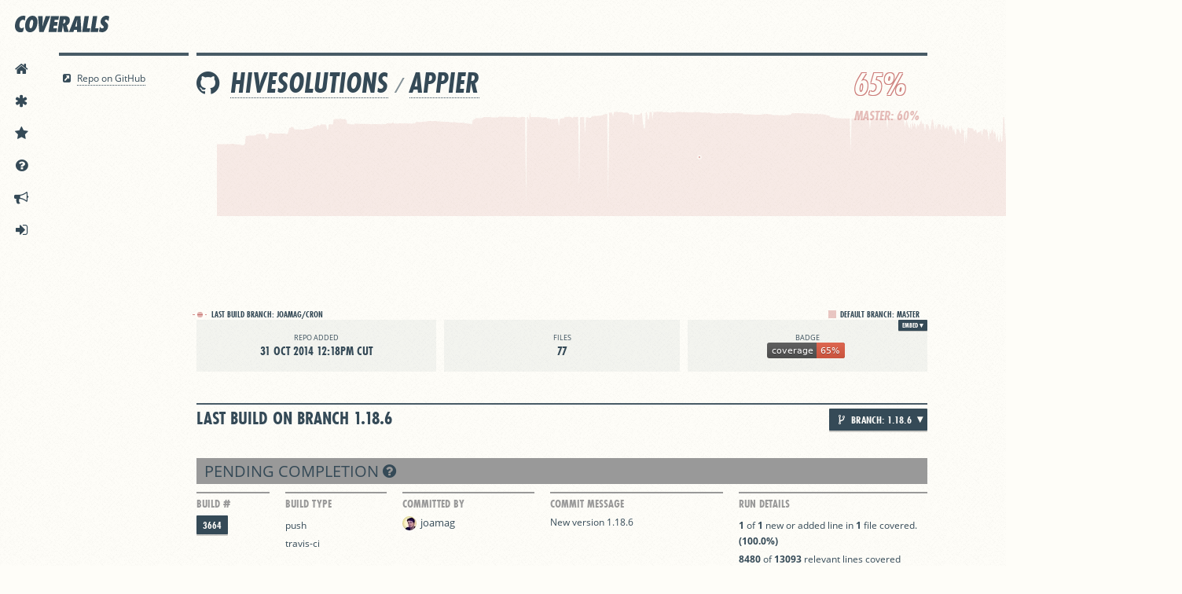

--- FILE ---
content_type: text/html; charset=utf-8
request_url: https://coveralls.io/github/hivesolutions/appier?branch=1.18.6
body_size: 40466
content:
<!DOCTYPE html>
<html lang='en'>
<head>
<script src="/assets/application-ebfb4609eeeeba71b72c3dc544e6b58394d1f0328c07bb0d693e686e5de5c4cb.js"></script>
<title>hivesolutions/appier | Coveralls - Test Coverage History &amp; Statistics</title>
<meta content='This repository has 61.43% test coverage and 3819 builds.' name='description'>
<meta content='jjkWjPM43FYXwRd2QigTVe8W27xMk-cXGJxUD6mQDCY' name='google-site-verification'>
<meta content='uVH7jwgRaeBZzSydDg2B7A3k8Xaw4axxRcaGLMd3Rc' name='globalsign-domain-verification'>
<meta charset='utf-8'>
<meta content='IE=Edge,chrome=1' http-equiv='X-UA-Compatible'>
<script type="text/javascript">window.NREUM||(NREUM={});NREUM.info={"beacon":"bam.nr-data.net","errorBeacon":"bam.nr-data.net","licenseKey":"NRJS-fbb6b6c754df168df61","applicationID":"1568497787","transactionName":"cFkKQUteXwpQQ0tCUkNZFxpKWVwR","queueTime":0,"applicationTime":407,"agent":""}</script>
<script type="text/javascript">(window.NREUM||(NREUM={})).init={privacy:{cookies_enabled:true},ajax:{deny_list:["bam.nr-data.net"]},feature_flags:["soft_nav"],distributed_tracing:{enabled:true}};(window.NREUM||(NREUM={})).loader_config={agentID:"1588761402",accountID:"3597742",trustKey:"3597742",xpid:"VwMOVlFXChABUVdaAwgAUVwG",licenseKey:"NRJS-fbb6b6c754df168df61",applicationID:"1568497787",browserID:"1588761402"};;/*! For license information please see nr-loader-spa-1.308.0.min.js.LICENSE.txt */
(()=>{var e,t,r={384:(e,t,r)=>{"use strict";r.d(t,{NT:()=>a,US:()=>u,Zm:()=>o,bQ:()=>d,dV:()=>c,pV:()=>l});var n=r(6154),i=r(1863),s=r(1910);const a={beacon:"bam.nr-data.net",errorBeacon:"bam.nr-data.net"};function o(){return n.gm.NREUM||(n.gm.NREUM={}),void 0===n.gm.newrelic&&(n.gm.newrelic=n.gm.NREUM),n.gm.NREUM}function c(){let e=o();return e.o||(e.o={ST:n.gm.setTimeout,SI:n.gm.setImmediate||n.gm.setInterval,CT:n.gm.clearTimeout,XHR:n.gm.XMLHttpRequest,REQ:n.gm.Request,EV:n.gm.Event,PR:n.gm.Promise,MO:n.gm.MutationObserver,FETCH:n.gm.fetch,WS:n.gm.WebSocket},(0,s.i)(...Object.values(e.o))),e}function d(e,t){let r=o();r.initializedAgents??={},t.initializedAt={ms:(0,i.t)(),date:new Date},r.initializedAgents[e]=t}function u(e,t){o()[e]=t}function l(){return function(){let e=o();const t=e.info||{};e.info={beacon:a.beacon,errorBeacon:a.errorBeacon,...t}}(),function(){let e=o();const t=e.init||{};e.init={...t}}(),c(),function(){let e=o();const t=e.loader_config||{};e.loader_config={...t}}(),o()}},782:(e,t,r)=>{"use strict";r.d(t,{T:()=>n});const n=r(860).K7.pageViewTiming},860:(e,t,r)=>{"use strict";r.d(t,{$J:()=>u,K7:()=>c,P3:()=>d,XX:()=>i,Yy:()=>o,df:()=>s,qY:()=>n,v4:()=>a});const n="events",i="jserrors",s="browser/blobs",a="rum",o="browser/logs",c={ajax:"ajax",genericEvents:"generic_events",jserrors:i,logging:"logging",metrics:"metrics",pageAction:"page_action",pageViewEvent:"page_view_event",pageViewTiming:"page_view_timing",sessionReplay:"session_replay",sessionTrace:"session_trace",softNav:"soft_navigations",spa:"spa"},d={[c.pageViewEvent]:1,[c.pageViewTiming]:2,[c.metrics]:3,[c.jserrors]:4,[c.spa]:5,[c.ajax]:6,[c.sessionTrace]:7,[c.softNav]:8,[c.sessionReplay]:9,[c.logging]:10,[c.genericEvents]:11},u={[c.pageViewEvent]:a,[c.pageViewTiming]:n,[c.ajax]:n,[c.spa]:n,[c.softNav]:n,[c.metrics]:i,[c.jserrors]:i,[c.sessionTrace]:s,[c.sessionReplay]:s,[c.logging]:o,[c.genericEvents]:"ins"}},944:(e,t,r)=>{"use strict";r.d(t,{R:()=>i});var n=r(3241);function i(e,t){"function"==typeof console.debug&&(console.debug("New Relic Warning: https://github.com/newrelic/newrelic-browser-agent/blob/main/docs/warning-codes.md#".concat(e),t),(0,n.W)({agentIdentifier:null,drained:null,type:"data",name:"warn",feature:"warn",data:{code:e,secondary:t}}))}},993:(e,t,r)=>{"use strict";r.d(t,{A$:()=>s,ET:()=>a,TZ:()=>o,p_:()=>i});var n=r(860);const i={ERROR:"ERROR",WARN:"WARN",INFO:"INFO",DEBUG:"DEBUG",TRACE:"TRACE"},s={OFF:0,ERROR:1,WARN:2,INFO:3,DEBUG:4,TRACE:5},a="log",o=n.K7.logging},1541:(e,t,r)=>{"use strict";r.d(t,{U:()=>i,f:()=>n});const n={MFE:"MFE",BA:"BA"};function i(e,t){if(2!==t?.harvestEndpointVersion)return{};const r=t.agentRef.runtime.appMetadata.agents[0].entityGuid;return e?{"source.id":e.id,"source.name":e.name,"source.type":e.type,"parent.id":e.parent?.id||r,"parent.type":e.parent?.type||n.BA}:{"entity.guid":r,appId:t.agentRef.info.applicationID}}},1687:(e,t,r)=>{"use strict";r.d(t,{Ak:()=>d,Ze:()=>h,x3:()=>u});var n=r(3241),i=r(7836),s=r(3606),a=r(860),o=r(2646);const c={};function d(e,t){const r={staged:!1,priority:a.P3[t]||0};l(e),c[e].get(t)||c[e].set(t,r)}function u(e,t){e&&c[e]&&(c[e].get(t)&&c[e].delete(t),p(e,t,!1),c[e].size&&f(e))}function l(e){if(!e)throw new Error("agentIdentifier required");c[e]||(c[e]=new Map)}function h(e="",t="feature",r=!1){if(l(e),!e||!c[e].get(t)||r)return p(e,t);c[e].get(t).staged=!0,f(e)}function f(e){const t=Array.from(c[e]);t.every(([e,t])=>t.staged)&&(t.sort((e,t)=>e[1].priority-t[1].priority),t.forEach(([t])=>{c[e].delete(t),p(e,t)}))}function p(e,t,r=!0){const a=e?i.ee.get(e):i.ee,c=s.i.handlers;if(!a.aborted&&a.backlog&&c){if((0,n.W)({agentIdentifier:e,type:"lifecycle",name:"drain",feature:t}),r){const e=a.backlog[t],r=c[t];if(r){for(let t=0;e&&t<e.length;++t)g(e[t],r);Object.entries(r).forEach(([e,t])=>{Object.values(t||{}).forEach(t=>{t[0]?.on&&t[0]?.context()instanceof o.y&&t[0].on(e,t[1])})})}}a.isolatedBacklog||delete c[t],a.backlog[t]=null,a.emit("drain-"+t,[])}}function g(e,t){var r=e[1];Object.values(t[r]||{}).forEach(t=>{var r=e[0];if(t[0]===r){var n=t[1],i=e[3],s=e[2];n.apply(i,s)}})}},1738:(e,t,r)=>{"use strict";r.d(t,{U:()=>f,Y:()=>h});var n=r(3241),i=r(9908),s=r(1863),a=r(944),o=r(5701),c=r(3969),d=r(8362),u=r(860),l=r(4261);function h(e,t,r,s){const h=s||r;!h||h[e]&&h[e]!==d.d.prototype[e]||(h[e]=function(){(0,i.p)(c.xV,["API/"+e+"/called"],void 0,u.K7.metrics,r.ee),(0,n.W)({agentIdentifier:r.agentIdentifier,drained:!!o.B?.[r.agentIdentifier],type:"data",name:"api",feature:l.Pl+e,data:{}});try{return t.apply(this,arguments)}catch(e){(0,a.R)(23,e)}})}function f(e,t,r,n,a){const o=e.info;null===r?delete o.jsAttributes[t]:o.jsAttributes[t]=r,(a||null===r)&&(0,i.p)(l.Pl+n,[(0,s.t)(),t,r],void 0,"session",e.ee)}},1741:(e,t,r)=>{"use strict";r.d(t,{W:()=>s});var n=r(944),i=r(4261);class s{#e(e,...t){if(this[e]!==s.prototype[e])return this[e](...t);(0,n.R)(35,e)}addPageAction(e,t){return this.#e(i.hG,e,t)}register(e){return this.#e(i.eY,e)}recordCustomEvent(e,t){return this.#e(i.fF,e,t)}setPageViewName(e,t){return this.#e(i.Fw,e,t)}setCustomAttribute(e,t,r){return this.#e(i.cD,e,t,r)}noticeError(e,t){return this.#e(i.o5,e,t)}setUserId(e,t=!1){return this.#e(i.Dl,e,t)}setApplicationVersion(e){return this.#e(i.nb,e)}setErrorHandler(e){return this.#e(i.bt,e)}addRelease(e,t){return this.#e(i.k6,e,t)}log(e,t){return this.#e(i.$9,e,t)}start(){return this.#e(i.d3)}finished(e){return this.#e(i.BL,e)}recordReplay(){return this.#e(i.CH)}pauseReplay(){return this.#e(i.Tb)}addToTrace(e){return this.#e(i.U2,e)}setCurrentRouteName(e){return this.#e(i.PA,e)}interaction(e){return this.#e(i.dT,e)}wrapLogger(e,t,r){return this.#e(i.Wb,e,t,r)}measure(e,t){return this.#e(i.V1,e,t)}consent(e){return this.#e(i.Pv,e)}}},1863:(e,t,r)=>{"use strict";function n(){return Math.floor(performance.now())}r.d(t,{t:()=>n})},1910:(e,t,r)=>{"use strict";r.d(t,{i:()=>s});var n=r(944);const i=new Map;function s(...e){return e.every(e=>{if(i.has(e))return i.get(e);const t="function"==typeof e?e.toString():"",r=t.includes("[native code]"),s=t.includes("nrWrapper");return r||s||(0,n.R)(64,e?.name||t),i.set(e,r),r})}},2555:(e,t,r)=>{"use strict";r.d(t,{D:()=>o,f:()=>a});var n=r(384),i=r(8122);const s={beacon:n.NT.beacon,errorBeacon:n.NT.errorBeacon,licenseKey:void 0,applicationID:void 0,sa:void 0,queueTime:void 0,applicationTime:void 0,ttGuid:void 0,user:void 0,account:void 0,product:void 0,extra:void 0,jsAttributes:{},userAttributes:void 0,atts:void 0,transactionName:void 0,tNamePlain:void 0};function a(e){try{return!!e.licenseKey&&!!e.errorBeacon&&!!e.applicationID}catch(e){return!1}}const o=e=>(0,i.a)(e,s)},2614:(e,t,r)=>{"use strict";r.d(t,{BB:()=>a,H3:()=>n,g:()=>d,iL:()=>c,tS:()=>o,uh:()=>i,wk:()=>s});const n="NRBA",i="SESSION",s=144e5,a=18e5,o={STARTED:"session-started",PAUSE:"session-pause",RESET:"session-reset",RESUME:"session-resume",UPDATE:"session-update"},c={SAME_TAB:"same-tab",CROSS_TAB:"cross-tab"},d={OFF:0,FULL:1,ERROR:2}},2646:(e,t,r)=>{"use strict";r.d(t,{y:()=>n});class n{constructor(e){this.contextId=e}}},2843:(e,t,r)=>{"use strict";r.d(t,{G:()=>s,u:()=>i});var n=r(3878);function i(e,t=!1,r,i){(0,n.DD)("visibilitychange",function(){if(t)return void("hidden"===document.visibilityState&&e());e(document.visibilityState)},r,i)}function s(e,t,r){(0,n.sp)("pagehide",e,t,r)}},3241:(e,t,r)=>{"use strict";r.d(t,{W:()=>s});var n=r(6154);const i="newrelic";function s(e={}){try{n.gm.dispatchEvent(new CustomEvent(i,{detail:e}))}catch(e){}}},3304:(e,t,r)=>{"use strict";r.d(t,{A:()=>s});var n=r(7836);const i=()=>{const e=new WeakSet;return(t,r)=>{if("object"==typeof r&&null!==r){if(e.has(r))return;e.add(r)}return r}};function s(e){try{return JSON.stringify(e,i())??""}catch(e){try{n.ee.emit("internal-error",[e])}catch(e){}return""}}},3333:(e,t,r)=>{"use strict";r.d(t,{$v:()=>u,TZ:()=>n,Xh:()=>c,Zp:()=>i,kd:()=>d,mq:()=>o,nf:()=>a,qN:()=>s});const n=r(860).K7.genericEvents,i=["auxclick","click","copy","keydown","paste","scrollend"],s=["focus","blur"],a=4,o=1e3,c=2e3,d=["PageAction","UserAction","BrowserPerformance"],u={RESOURCES:"experimental.resources",REGISTER:"register"}},3434:(e,t,r)=>{"use strict";r.d(t,{Jt:()=>s,YM:()=>d});var n=r(7836),i=r(5607);const s="nr@original:".concat(i.W),a=50;var o=Object.prototype.hasOwnProperty,c=!1;function d(e,t){return e||(e=n.ee),r.inPlace=function(e,t,n,i,s){n||(n="");const a="-"===n.charAt(0);for(let o=0;o<t.length;o++){const c=t[o],d=e[c];l(d)||(e[c]=r(d,a?c+n:n,i,c,s))}},r.flag=s,r;function r(t,r,n,c,d){return l(t)?t:(r||(r=""),nrWrapper[s]=t,function(e,t,r){if(Object.defineProperty&&Object.keys)try{return Object.keys(e).forEach(function(r){Object.defineProperty(t,r,{get:function(){return e[r]},set:function(t){return e[r]=t,t}})}),t}catch(e){u([e],r)}for(var n in e)o.call(e,n)&&(t[n]=e[n])}(t,nrWrapper,e),nrWrapper);function nrWrapper(){var s,o,l,h;let f;try{o=this,s=[...arguments],l="function"==typeof n?n(s,o):n||{}}catch(t){u([t,"",[s,o,c],l],e)}i(r+"start",[s,o,c],l,d);const p=performance.now();let g;try{return h=t.apply(o,s),g=performance.now(),h}catch(e){throw g=performance.now(),i(r+"err",[s,o,e],l,d),f=e,f}finally{const e=g-p,t={start:p,end:g,duration:e,isLongTask:e>=a,methodName:c,thrownError:f};t.isLongTask&&i("long-task",[t,o],l,d),i(r+"end",[s,o,h],l,d)}}}function i(r,n,i,s){if(!c||t){var a=c;c=!0;try{e.emit(r,n,i,t,s)}catch(t){u([t,r,n,i],e)}c=a}}}function u(e,t){t||(t=n.ee);try{t.emit("internal-error",e)}catch(e){}}function l(e){return!(e&&"function"==typeof e&&e.apply&&!e[s])}},3606:(e,t,r)=>{"use strict";r.d(t,{i:()=>s});var n=r(9908);s.on=a;var i=s.handlers={};function s(e,t,r,s){a(s||n.d,i,e,t,r)}function a(e,t,r,i,s){s||(s="feature"),e||(e=n.d);var a=t[s]=t[s]||{};(a[r]=a[r]||[]).push([e,i])}},3738:(e,t,r)=>{"use strict";r.d(t,{He:()=>i,Kp:()=>o,Lc:()=>d,Rz:()=>u,TZ:()=>n,bD:()=>s,d3:()=>a,jx:()=>l,sl:()=>h,uP:()=>c});const n=r(860).K7.sessionTrace,i="bstResource",s="resource",a="-start",o="-end",c="fn"+a,d="fn"+o,u="pushState",l=1e3,h=3e4},3785:(e,t,r)=>{"use strict";r.d(t,{R:()=>c,b:()=>d});var n=r(9908),i=r(1863),s=r(860),a=r(3969),o=r(993);function c(e,t,r={},c=o.p_.INFO,d=!0,u,l=(0,i.t)()){(0,n.p)(a.xV,["API/logging/".concat(c.toLowerCase(),"/called")],void 0,s.K7.metrics,e),(0,n.p)(o.ET,[l,t,r,c,d,u],void 0,s.K7.logging,e)}function d(e){return"string"==typeof e&&Object.values(o.p_).some(t=>t===e.toUpperCase().trim())}},3878:(e,t,r)=>{"use strict";function n(e,t){return{capture:e,passive:!1,signal:t}}function i(e,t,r=!1,i){window.addEventListener(e,t,n(r,i))}function s(e,t,r=!1,i){document.addEventListener(e,t,n(r,i))}r.d(t,{DD:()=>s,jT:()=>n,sp:()=>i})},3962:(e,t,r)=>{"use strict";r.d(t,{AM:()=>a,O2:()=>l,OV:()=>s,Qu:()=>h,TZ:()=>c,ih:()=>f,pP:()=>o,t1:()=>u,tC:()=>i,wD:()=>d});var n=r(860);const i=["click","keydown","submit"],s="popstate",a="api",o="initialPageLoad",c=n.K7.softNav,d=5e3,u=500,l={INITIAL_PAGE_LOAD:"",ROUTE_CHANGE:1,UNSPECIFIED:2},h={INTERACTION:1,AJAX:2,CUSTOM_END:3,CUSTOM_TRACER:4},f={IP:"in progress",PF:"pending finish",FIN:"finished",CAN:"cancelled"}},3969:(e,t,r)=>{"use strict";r.d(t,{TZ:()=>n,XG:()=>o,rs:()=>i,xV:()=>a,z_:()=>s});const n=r(860).K7.metrics,i="sm",s="cm",a="storeSupportabilityMetrics",o="storeEventMetrics"},4234:(e,t,r)=>{"use strict";r.d(t,{W:()=>s});var n=r(7836),i=r(1687);class s{constructor(e,t){this.agentIdentifier=e,this.ee=n.ee.get(e),this.featureName=t,this.blocked=!1}deregisterDrain(){(0,i.x3)(this.agentIdentifier,this.featureName)}}},4261:(e,t,r)=>{"use strict";r.d(t,{$9:()=>u,BL:()=>c,CH:()=>p,Dl:()=>R,Fw:()=>w,PA:()=>v,Pl:()=>n,Pv:()=>A,Tb:()=>h,U2:()=>a,V1:()=>E,Wb:()=>T,bt:()=>y,cD:()=>b,d3:()=>x,dT:()=>d,eY:()=>g,fF:()=>f,hG:()=>s,hw:()=>i,k6:()=>o,nb:()=>m,o5:()=>l});const n="api-",i=n+"ixn-",s="addPageAction",a="addToTrace",o="addRelease",c="finished",d="interaction",u="log",l="noticeError",h="pauseReplay",f="recordCustomEvent",p="recordReplay",g="register",m="setApplicationVersion",v="setCurrentRouteName",b="setCustomAttribute",y="setErrorHandler",w="setPageViewName",R="setUserId",x="start",T="wrapLogger",E="measure",A="consent"},5205:(e,t,r)=>{"use strict";r.d(t,{j:()=>S});var n=r(384),i=r(1741);var s=r(2555),a=r(3333);const o=e=>{if(!e||"string"!=typeof e)return!1;try{document.createDocumentFragment().querySelector(e)}catch{return!1}return!0};var c=r(2614),d=r(944),u=r(8122);const l="[data-nr-mask]",h=e=>(0,u.a)(e,(()=>{const e={feature_flags:[],experimental:{allow_registered_children:!1,resources:!1},mask_selector:"*",block_selector:"[data-nr-block]",mask_input_options:{color:!1,date:!1,"datetime-local":!1,email:!1,month:!1,number:!1,range:!1,search:!1,tel:!1,text:!1,time:!1,url:!1,week:!1,textarea:!1,select:!1,password:!0}};return{ajax:{deny_list:void 0,block_internal:!0,enabled:!0,autoStart:!0},api:{get allow_registered_children(){return e.feature_flags.includes(a.$v.REGISTER)||e.experimental.allow_registered_children},set allow_registered_children(t){e.experimental.allow_registered_children=t},duplicate_registered_data:!1},browser_consent_mode:{enabled:!1},distributed_tracing:{enabled:void 0,exclude_newrelic_header:void 0,cors_use_newrelic_header:void 0,cors_use_tracecontext_headers:void 0,allowed_origins:void 0},get feature_flags(){return e.feature_flags},set feature_flags(t){e.feature_flags=t},generic_events:{enabled:!0,autoStart:!0},harvest:{interval:30},jserrors:{enabled:!0,autoStart:!0},logging:{enabled:!0,autoStart:!0},metrics:{enabled:!0,autoStart:!0},obfuscate:void 0,page_action:{enabled:!0},page_view_event:{enabled:!0,autoStart:!0},page_view_timing:{enabled:!0,autoStart:!0},performance:{capture_marks:!1,capture_measures:!1,capture_detail:!0,resources:{get enabled(){return e.feature_flags.includes(a.$v.RESOURCES)||e.experimental.resources},set enabled(t){e.experimental.resources=t},asset_types:[],first_party_domains:[],ignore_newrelic:!0}},privacy:{cookies_enabled:!0},proxy:{assets:void 0,beacon:void 0},session:{expiresMs:c.wk,inactiveMs:c.BB},session_replay:{autoStart:!0,enabled:!1,preload:!1,sampling_rate:10,error_sampling_rate:100,collect_fonts:!1,inline_images:!1,fix_stylesheets:!0,mask_all_inputs:!0,get mask_text_selector(){return e.mask_selector},set mask_text_selector(t){o(t)?e.mask_selector="".concat(t,",").concat(l):""===t||null===t?e.mask_selector=l:(0,d.R)(5,t)},get block_class(){return"nr-block"},get ignore_class(){return"nr-ignore"},get mask_text_class(){return"nr-mask"},get block_selector(){return e.block_selector},set block_selector(t){o(t)?e.block_selector+=",".concat(t):""!==t&&(0,d.R)(6,t)},get mask_input_options(){return e.mask_input_options},set mask_input_options(t){t&&"object"==typeof t?e.mask_input_options={...t,password:!0}:(0,d.R)(7,t)}},session_trace:{enabled:!0,autoStart:!0},soft_navigations:{enabled:!0,autoStart:!0},spa:{enabled:!0,autoStart:!0},ssl:void 0,user_actions:{enabled:!0,elementAttributes:["id","className","tagName","type"]}}})());var f=r(6154),p=r(9324);let g=0;const m={buildEnv:p.F3,distMethod:p.Xs,version:p.xv,originTime:f.WN},v={consented:!1},b={appMetadata:{},get consented(){return this.session?.state?.consent||v.consented},set consented(e){v.consented=e},customTransaction:void 0,denyList:void 0,disabled:!1,harvester:void 0,isolatedBacklog:!1,isRecording:!1,loaderType:void 0,maxBytes:3e4,obfuscator:void 0,onerror:void 0,ptid:void 0,releaseIds:{},session:void 0,timeKeeper:void 0,registeredEntities:[],jsAttributesMetadata:{bytes:0},get harvestCount(){return++g}},y=e=>{const t=(0,u.a)(e,b),r=Object.keys(m).reduce((e,t)=>(e[t]={value:m[t],writable:!1,configurable:!0,enumerable:!0},e),{});return Object.defineProperties(t,r)};var w=r(5701);const R=e=>{const t=e.startsWith("http");e+="/",r.p=t?e:"https://"+e};var x=r(7836),T=r(3241);const E={accountID:void 0,trustKey:void 0,agentID:void 0,licenseKey:void 0,applicationID:void 0,xpid:void 0},A=e=>(0,u.a)(e,E),_=new Set;function S(e,t={},r,a){let{init:o,info:c,loader_config:d,runtime:u={},exposed:l=!0}=t;if(!c){const e=(0,n.pV)();o=e.init,c=e.info,d=e.loader_config}e.init=h(o||{}),e.loader_config=A(d||{}),c.jsAttributes??={},f.bv&&(c.jsAttributes.isWorker=!0),e.info=(0,s.D)(c);const p=e.init,g=[c.beacon,c.errorBeacon];_.has(e.agentIdentifier)||(p.proxy.assets&&(R(p.proxy.assets),g.push(p.proxy.assets)),p.proxy.beacon&&g.push(p.proxy.beacon),e.beacons=[...g],function(e){const t=(0,n.pV)();Object.getOwnPropertyNames(i.W.prototype).forEach(r=>{const n=i.W.prototype[r];if("function"!=typeof n||"constructor"===n)return;let s=t[r];e[r]&&!1!==e.exposed&&"micro-agent"!==e.runtime?.loaderType&&(t[r]=(...t)=>{const n=e[r](...t);return s?s(...t):n})})}(e),(0,n.US)("activatedFeatures",w.B)),u.denyList=[...p.ajax.deny_list||[],...p.ajax.block_internal?g:[]],u.ptid=e.agentIdentifier,u.loaderType=r,e.runtime=y(u),_.has(e.agentIdentifier)||(e.ee=x.ee.get(e.agentIdentifier),e.exposed=l,(0,T.W)({agentIdentifier:e.agentIdentifier,drained:!!w.B?.[e.agentIdentifier],type:"lifecycle",name:"initialize",feature:void 0,data:e.config})),_.add(e.agentIdentifier)}},5270:(e,t,r)=>{"use strict";r.d(t,{Aw:()=>a,SR:()=>s,rF:()=>o});var n=r(384),i=r(7767);function s(e){return!!(0,n.dV)().o.MO&&(0,i.V)(e)&&!0===e?.session_trace.enabled}function a(e){return!0===e?.session_replay.preload&&s(e)}function o(e,t){try{if("string"==typeof t?.type){if("password"===t.type.toLowerCase())return"*".repeat(e?.length||0);if(void 0!==t?.dataset?.nrUnmask||t?.classList?.contains("nr-unmask"))return e}}catch(e){}return"string"==typeof e?e.replace(/[\S]/g,"*"):"*".repeat(e?.length||0)}},5289:(e,t,r)=>{"use strict";r.d(t,{GG:()=>a,Qr:()=>c,sB:()=>o});var n=r(3878),i=r(6389);function s(){return"undefined"==typeof document||"complete"===document.readyState}function a(e,t){if(s())return e();const r=(0,i.J)(e),a=setInterval(()=>{s()&&(clearInterval(a),r())},500);(0,n.sp)("load",r,t)}function o(e){if(s())return e();(0,n.DD)("DOMContentLoaded",e)}function c(e){if(s())return e();(0,n.sp)("popstate",e)}},5607:(e,t,r)=>{"use strict";r.d(t,{W:()=>n});const n=(0,r(9566).bz)()},5701:(e,t,r)=>{"use strict";r.d(t,{B:()=>s,t:()=>a});var n=r(3241);const i=new Set,s={};function a(e,t){const r=t.agentIdentifier;s[r]??={},e&&"object"==typeof e&&(i.has(r)||(t.ee.emit("rumresp",[e]),s[r]=e,i.add(r),(0,n.W)({agentIdentifier:r,loaded:!0,drained:!0,type:"lifecycle",name:"load",feature:void 0,data:e})))}},6154:(e,t,r)=>{"use strict";r.d(t,{OF:()=>d,RI:()=>i,WN:()=>h,bv:()=>s,eN:()=>f,gm:()=>a,lR:()=>l,m:()=>c,mw:()=>o,sb:()=>u});var n=r(1863);const i="undefined"!=typeof window&&!!window.document,s="undefined"!=typeof WorkerGlobalScope&&("undefined"!=typeof self&&self instanceof WorkerGlobalScope&&self.navigator instanceof WorkerNavigator||"undefined"!=typeof globalThis&&globalThis instanceof WorkerGlobalScope&&globalThis.navigator instanceof WorkerNavigator),a=i?window:"undefined"!=typeof WorkerGlobalScope&&("undefined"!=typeof self&&self instanceof WorkerGlobalScope&&self||"undefined"!=typeof globalThis&&globalThis instanceof WorkerGlobalScope&&globalThis),o=Boolean("hidden"===a?.document?.visibilityState),c=""+a?.location,d=/iPad|iPhone|iPod/.test(a.navigator?.userAgent),u=d&&"undefined"==typeof SharedWorker,l=(()=>{const e=a.navigator?.userAgent?.match(/Firefox[/\s](\d+\.\d+)/);return Array.isArray(e)&&e.length>=2?+e[1]:0})(),h=Date.now()-(0,n.t)(),f=()=>"undefined"!=typeof PerformanceNavigationTiming&&a?.performance?.getEntriesByType("navigation")?.[0]?.responseStart},6344:(e,t,r)=>{"use strict";r.d(t,{BB:()=>u,Qb:()=>l,TZ:()=>i,Ug:()=>a,Vh:()=>s,_s:()=>o,bc:()=>d,yP:()=>c});var n=r(2614);const i=r(860).K7.sessionReplay,s="errorDuringReplay",a=.12,o={DomContentLoaded:0,Load:1,FullSnapshot:2,IncrementalSnapshot:3,Meta:4,Custom:5},c={[n.g.ERROR]:15e3,[n.g.FULL]:3e5,[n.g.OFF]:0},d={RESET:{message:"Session was reset",sm:"Reset"},IMPORT:{message:"Recorder failed to import",sm:"Import"},TOO_MANY:{message:"429: Too Many Requests",sm:"Too-Many"},TOO_BIG:{message:"Payload was too large",sm:"Too-Big"},CROSS_TAB:{message:"Session Entity was set to OFF on another tab",sm:"Cross-Tab"},ENTITLEMENTS:{message:"Session Replay is not allowed and will not be started",sm:"Entitlement"}},u=5e3,l={API:"api",RESUME:"resume",SWITCH_TO_FULL:"switchToFull",INITIALIZE:"initialize",PRELOAD:"preload"}},6389:(e,t,r)=>{"use strict";function n(e,t=500,r={}){const n=r?.leading||!1;let i;return(...r)=>{n&&void 0===i&&(e.apply(this,r),i=setTimeout(()=>{i=clearTimeout(i)},t)),n||(clearTimeout(i),i=setTimeout(()=>{e.apply(this,r)},t))}}function i(e){let t=!1;return(...r)=>{t||(t=!0,e.apply(this,r))}}r.d(t,{J:()=>i,s:()=>n})},6630:(e,t,r)=>{"use strict";r.d(t,{T:()=>n});const n=r(860).K7.pageViewEvent},6774:(e,t,r)=>{"use strict";r.d(t,{T:()=>n});const n=r(860).K7.jserrors},7295:(e,t,r)=>{"use strict";r.d(t,{Xv:()=>a,gX:()=>i,iW:()=>s});var n=[];function i(e){if(!e||s(e))return!1;if(0===n.length)return!0;if("*"===n[0].hostname)return!1;for(var t=0;t<n.length;t++){var r=n[t];if(r.hostname.test(e.hostname)&&r.pathname.test(e.pathname))return!1}return!0}function s(e){return void 0===e.hostname}function a(e){if(n=[],e&&e.length)for(var t=0;t<e.length;t++){let r=e[t];if(!r)continue;if("*"===r)return void(n=[{hostname:"*"}]);0===r.indexOf("http://")?r=r.substring(7):0===r.indexOf("https://")&&(r=r.substring(8));const i=r.indexOf("/");let s,a;i>0?(s=r.substring(0,i),a=r.substring(i)):(s=r,a="*");let[c]=s.split(":");n.push({hostname:o(c),pathname:o(a,!0)})}}function o(e,t=!1){const r=e.replace(/[.+?^${}()|[\]\\]/g,e=>"\\"+e).replace(/\*/g,".*?");return new RegExp((t?"^":"")+r+"$")}},7485:(e,t,r)=>{"use strict";r.d(t,{D:()=>i});var n=r(6154);function i(e){if(0===(e||"").indexOf("data:"))return{protocol:"data"};try{const t=new URL(e,location.href),r={port:t.port,hostname:t.hostname,pathname:t.pathname,search:t.search,protocol:t.protocol.slice(0,t.protocol.indexOf(":")),sameOrigin:t.protocol===n.gm?.location?.protocol&&t.host===n.gm?.location?.host};return r.port&&""!==r.port||("http:"===t.protocol&&(r.port="80"),"https:"===t.protocol&&(r.port="443")),r.pathname&&""!==r.pathname?r.pathname.startsWith("/")||(r.pathname="/".concat(r.pathname)):r.pathname="/",r}catch(e){return{}}}},7699:(e,t,r)=>{"use strict";r.d(t,{It:()=>s,KC:()=>o,No:()=>i,qh:()=>a});var n=r(860);const i=16e3,s=1e6,a="SESSION_ERROR",o={[n.K7.logging]:!0,[n.K7.genericEvents]:!1,[n.K7.jserrors]:!1,[n.K7.ajax]:!1}},7767:(e,t,r)=>{"use strict";r.d(t,{V:()=>i});var n=r(6154);const i=e=>n.RI&&!0===e?.privacy.cookies_enabled},7836:(e,t,r)=>{"use strict";r.d(t,{P:()=>o,ee:()=>c});var n=r(384),i=r(8990),s=r(2646),a=r(5607);const o="nr@context:".concat(a.W),c=function e(t,r){var n={},a={},u={},l=!1;try{l=16===r.length&&d.initializedAgents?.[r]?.runtime.isolatedBacklog}catch(e){}var h={on:p,addEventListener:p,removeEventListener:function(e,t){var r=n[e];if(!r)return;for(var i=0;i<r.length;i++)r[i]===t&&r.splice(i,1)},emit:function(e,r,n,i,s){!1!==s&&(s=!0);if(c.aborted&&!i)return;t&&s&&t.emit(e,r,n);var o=f(n);g(e).forEach(e=>{e.apply(o,r)});var d=v()[a[e]];d&&d.push([h,e,r,o]);return o},get:m,listeners:g,context:f,buffer:function(e,t){const r=v();if(t=t||"feature",h.aborted)return;Object.entries(e||{}).forEach(([e,n])=>{a[n]=t,t in r||(r[t]=[])})},abort:function(){h._aborted=!0,Object.keys(h.backlog).forEach(e=>{delete h.backlog[e]})},isBuffering:function(e){return!!v()[a[e]]},debugId:r,backlog:l?{}:t&&"object"==typeof t.backlog?t.backlog:{},isolatedBacklog:l};return Object.defineProperty(h,"aborted",{get:()=>{let e=h._aborted||!1;return e||(t&&(e=t.aborted),e)}}),h;function f(e){return e&&e instanceof s.y?e:e?(0,i.I)(e,o,()=>new s.y(o)):new s.y(o)}function p(e,t){n[e]=g(e).concat(t)}function g(e){return n[e]||[]}function m(t){return u[t]=u[t]||e(h,t)}function v(){return h.backlog}}(void 0,"globalEE"),d=(0,n.Zm)();d.ee||(d.ee=c)},8122:(e,t,r)=>{"use strict";r.d(t,{a:()=>i});var n=r(944);function i(e,t){try{if(!e||"object"!=typeof e)return(0,n.R)(3);if(!t||"object"!=typeof t)return(0,n.R)(4);const r=Object.create(Object.getPrototypeOf(t),Object.getOwnPropertyDescriptors(t)),s=0===Object.keys(r).length?e:r;for(let a in s)if(void 0!==e[a])try{if(null===e[a]){r[a]=null;continue}Array.isArray(e[a])&&Array.isArray(t[a])?r[a]=Array.from(new Set([...e[a],...t[a]])):"object"==typeof e[a]&&"object"==typeof t[a]?r[a]=i(e[a],t[a]):r[a]=e[a]}catch(e){r[a]||(0,n.R)(1,e)}return r}catch(e){(0,n.R)(2,e)}}},8139:(e,t,r)=>{"use strict";r.d(t,{u:()=>h});var n=r(7836),i=r(3434),s=r(8990),a=r(6154);const o={},c=a.gm.XMLHttpRequest,d="addEventListener",u="removeEventListener",l="nr@wrapped:".concat(n.P);function h(e){var t=function(e){return(e||n.ee).get("events")}(e);if(o[t.debugId]++)return t;o[t.debugId]=1;var r=(0,i.YM)(t,!0);function h(e){r.inPlace(e,[d,u],"-",p)}function p(e,t){return e[1]}return"getPrototypeOf"in Object&&(a.RI&&f(document,h),c&&f(c.prototype,h),f(a.gm,h)),t.on(d+"-start",function(e,t){var n=e[1];if(null!==n&&("function"==typeof n||"object"==typeof n)&&"newrelic"!==e[0]){var i=(0,s.I)(n,l,function(){var e={object:function(){if("function"!=typeof n.handleEvent)return;return n.handleEvent.apply(n,arguments)},function:n}[typeof n];return e?r(e,"fn-",null,e.name||"anonymous"):n});this.wrapped=e[1]=i}}),t.on(u+"-start",function(e){e[1]=this.wrapped||e[1]}),t}function f(e,t,...r){let n=e;for(;"object"==typeof n&&!Object.prototype.hasOwnProperty.call(n,d);)n=Object.getPrototypeOf(n);n&&t(n,...r)}},8362:(e,t,r)=>{"use strict";r.d(t,{d:()=>s});var n=r(9566),i=r(1741);class s extends i.W{agentIdentifier=(0,n.LA)(16)}},8374:(e,t,r)=>{r.nc=(()=>{try{return document?.currentScript?.nonce}catch(e){}return""})()},8990:(e,t,r)=>{"use strict";r.d(t,{I:()=>i});var n=Object.prototype.hasOwnProperty;function i(e,t,r){if(n.call(e,t))return e[t];var i=r();if(Object.defineProperty&&Object.keys)try{return Object.defineProperty(e,t,{value:i,writable:!0,enumerable:!1}),i}catch(e){}return e[t]=i,i}},9119:(e,t,r)=>{"use strict";r.d(t,{L:()=>s});var n=/([^?#]*)[^#]*(#[^?]*|$).*/,i=/([^?#]*)().*/;function s(e,t){return e?e.replace(t?n:i,"$1$2"):e}},9300:(e,t,r)=>{"use strict";r.d(t,{T:()=>n});const n=r(860).K7.ajax},9324:(e,t,r)=>{"use strict";r.d(t,{AJ:()=>a,F3:()=>i,Xs:()=>s,Yq:()=>o,xv:()=>n});const n="1.308.0",i="PROD",s="CDN",a="@newrelic/rrweb",o="1.0.1"},9566:(e,t,r)=>{"use strict";r.d(t,{LA:()=>o,ZF:()=>c,bz:()=>a,el:()=>d});var n=r(6154);const i="xxxxxxxx-xxxx-4xxx-yxxx-xxxxxxxxxxxx";function s(e,t){return e?15&e[t]:16*Math.random()|0}function a(){const e=n.gm?.crypto||n.gm?.msCrypto;let t,r=0;return e&&e.getRandomValues&&(t=e.getRandomValues(new Uint8Array(30))),i.split("").map(e=>"x"===e?s(t,r++).toString(16):"y"===e?(3&s()|8).toString(16):e).join("")}function o(e){const t=n.gm?.crypto||n.gm?.msCrypto;let r,i=0;t&&t.getRandomValues&&(r=t.getRandomValues(new Uint8Array(e)));const a=[];for(var o=0;o<e;o++)a.push(s(r,i++).toString(16));return a.join("")}function c(){return o(16)}function d(){return o(32)}},9908:(e,t,r)=>{"use strict";r.d(t,{d:()=>n,p:()=>i});var n=r(7836).ee.get("handle");function i(e,t,r,i,s){s?(s.buffer([e],i),s.emit(e,t,r)):(n.buffer([e],i),n.emit(e,t,r))}}},n={};function i(e){var t=n[e];if(void 0!==t)return t.exports;var s=n[e]={exports:{}};return r[e](s,s.exports,i),s.exports}i.m=r,i.d=(e,t)=>{for(var r in t)i.o(t,r)&&!i.o(e,r)&&Object.defineProperty(e,r,{enumerable:!0,get:t[r]})},i.f={},i.e=e=>Promise.all(Object.keys(i.f).reduce((t,r)=>(i.f[r](e,t),t),[])),i.u=e=>({212:"nr-spa-compressor",249:"nr-spa-recorder",478:"nr-spa"}[e]+"-1.308.0.min.js"),i.o=(e,t)=>Object.prototype.hasOwnProperty.call(e,t),e={},t="NRBA-1.308.0.PROD:",i.l=(r,n,s,a)=>{if(e[r])e[r].push(n);else{var o,c;if(void 0!==s)for(var d=document.getElementsByTagName("script"),u=0;u<d.length;u++){var l=d[u];if(l.getAttribute("src")==r||l.getAttribute("data-webpack")==t+s){o=l;break}}if(!o){c=!0;var h={478:"sha512-RSfSVnmHk59T/uIPbdSE0LPeqcEdF4/+XhfJdBuccH5rYMOEZDhFdtnh6X6nJk7hGpzHd9Ujhsy7lZEz/ORYCQ==",249:"sha512-ehJXhmntm85NSqW4MkhfQqmeKFulra3klDyY0OPDUE+sQ3GokHlPh1pmAzuNy//3j4ac6lzIbmXLvGQBMYmrkg==",212:"sha512-B9h4CR46ndKRgMBcK+j67uSR2RCnJfGefU+A7FrgR/k42ovXy5x/MAVFiSvFxuVeEk/pNLgvYGMp1cBSK/G6Fg=="};(o=document.createElement("script")).charset="utf-8",i.nc&&o.setAttribute("nonce",i.nc),o.setAttribute("data-webpack",t+s),o.src=r,0!==o.src.indexOf(window.location.origin+"/")&&(o.crossOrigin="anonymous"),h[a]&&(o.integrity=h[a])}e[r]=[n];var f=(t,n)=>{o.onerror=o.onload=null,clearTimeout(p);var i=e[r];if(delete e[r],o.parentNode&&o.parentNode.removeChild(o),i&&i.forEach(e=>e(n)),t)return t(n)},p=setTimeout(f.bind(null,void 0,{type:"timeout",target:o}),12e4);o.onerror=f.bind(null,o.onerror),o.onload=f.bind(null,o.onload),c&&document.head.appendChild(o)}},i.r=e=>{"undefined"!=typeof Symbol&&Symbol.toStringTag&&Object.defineProperty(e,Symbol.toStringTag,{value:"Module"}),Object.defineProperty(e,"__esModule",{value:!0})},i.p="https://js-agent.newrelic.com/",(()=>{var e={38:0,788:0};i.f.j=(t,r)=>{var n=i.o(e,t)?e[t]:void 0;if(0!==n)if(n)r.push(n[2]);else{var s=new Promise((r,i)=>n=e[t]=[r,i]);r.push(n[2]=s);var a=i.p+i.u(t),o=new Error;i.l(a,r=>{if(i.o(e,t)&&(0!==(n=e[t])&&(e[t]=void 0),n)){var s=r&&("load"===r.type?"missing":r.type),a=r&&r.target&&r.target.src;o.message="Loading chunk "+t+" failed: ("+s+": "+a+")",o.name="ChunkLoadError",o.type=s,o.request=a,n[1](o)}},"chunk-"+t,t)}};var t=(t,r)=>{var n,s,[a,o,c]=r,d=0;if(a.some(t=>0!==e[t])){for(n in o)i.o(o,n)&&(i.m[n]=o[n]);if(c)c(i)}for(t&&t(r);d<a.length;d++)s=a[d],i.o(e,s)&&e[s]&&e[s][0](),e[s]=0},r=self["webpackChunk:NRBA-1.308.0.PROD"]=self["webpackChunk:NRBA-1.308.0.PROD"]||[];r.forEach(t.bind(null,0)),r.push=t.bind(null,r.push.bind(r))})(),(()=>{"use strict";i(8374);var e=i(8362),t=i(860);const r=Object.values(t.K7);var n=i(5205);var s=i(9908),a=i(1863),o=i(4261),c=i(1738);var d=i(1687),u=i(4234),l=i(5289),h=i(6154),f=i(944),p=i(5270),g=i(7767),m=i(6389),v=i(7699);class b extends u.W{constructor(e,t){super(e.agentIdentifier,t),this.agentRef=e,this.abortHandler=void 0,this.featAggregate=void 0,this.loadedSuccessfully=void 0,this.onAggregateImported=new Promise(e=>{this.loadedSuccessfully=e}),this.deferred=Promise.resolve(),!1===e.init[this.featureName].autoStart?this.deferred=new Promise((t,r)=>{this.ee.on("manual-start-all",(0,m.J)(()=>{(0,d.Ak)(e.agentIdentifier,this.featureName),t()}))}):(0,d.Ak)(e.agentIdentifier,t)}importAggregator(e,t,r={}){if(this.featAggregate)return;const n=async()=>{let n;await this.deferred;try{if((0,g.V)(e.init)){const{setupAgentSession:t}=await i.e(478).then(i.bind(i,8766));n=t(e)}}catch(e){(0,f.R)(20,e),this.ee.emit("internal-error",[e]),(0,s.p)(v.qh,[e],void 0,this.featureName,this.ee)}try{if(!this.#t(this.featureName,n,e.init))return(0,d.Ze)(this.agentIdentifier,this.featureName),void this.loadedSuccessfully(!1);const{Aggregate:i}=await t();this.featAggregate=new i(e,r),e.runtime.harvester.initializedAggregates.push(this.featAggregate),this.loadedSuccessfully(!0)}catch(e){(0,f.R)(34,e),this.abortHandler?.(),(0,d.Ze)(this.agentIdentifier,this.featureName,!0),this.loadedSuccessfully(!1),this.ee&&this.ee.abort()}};h.RI?(0,l.GG)(()=>n(),!0):n()}#t(e,r,n){if(this.blocked)return!1;switch(e){case t.K7.sessionReplay:return(0,p.SR)(n)&&!!r;case t.K7.sessionTrace:return!!r;default:return!0}}}var y=i(6630),w=i(2614),R=i(3241);class x extends b{static featureName=y.T;constructor(e){var t;super(e,y.T),this.setupInspectionEvents(e.agentIdentifier),t=e,(0,c.Y)(o.Fw,function(e,r){"string"==typeof e&&("/"!==e.charAt(0)&&(e="/"+e),t.runtime.customTransaction=(r||"http://custom.transaction")+e,(0,s.p)(o.Pl+o.Fw,[(0,a.t)()],void 0,void 0,t.ee))},t),this.importAggregator(e,()=>i.e(478).then(i.bind(i,2467)))}setupInspectionEvents(e){const t=(t,r)=>{t&&(0,R.W)({agentIdentifier:e,timeStamp:t.timeStamp,loaded:"complete"===t.target.readyState,type:"window",name:r,data:t.target.location+""})};(0,l.sB)(e=>{t(e,"DOMContentLoaded")}),(0,l.GG)(e=>{t(e,"load")}),(0,l.Qr)(e=>{t(e,"navigate")}),this.ee.on(w.tS.UPDATE,(t,r)=>{(0,R.W)({agentIdentifier:e,type:"lifecycle",name:"session",data:r})})}}var T=i(384);class E extends e.d{constructor(e){var t;(super(),h.gm)?(this.features={},(0,T.bQ)(this.agentIdentifier,this),this.desiredFeatures=new Set(e.features||[]),this.desiredFeatures.add(x),(0,n.j)(this,e,e.loaderType||"agent"),t=this,(0,c.Y)(o.cD,function(e,r,n=!1){if("string"==typeof e){if(["string","number","boolean"].includes(typeof r)||null===r)return(0,c.U)(t,e,r,o.cD,n);(0,f.R)(40,typeof r)}else(0,f.R)(39,typeof e)},t),function(e){(0,c.Y)(o.Dl,function(t,r=!1){if("string"!=typeof t&&null!==t)return void(0,f.R)(41,typeof t);const n=e.info.jsAttributes["enduser.id"];r&&null!=n&&n!==t?(0,s.p)(o.Pl+"setUserIdAndResetSession",[t],void 0,"session",e.ee):(0,c.U)(e,"enduser.id",t,o.Dl,!0)},e)}(this),function(e){(0,c.Y)(o.nb,function(t){if("string"==typeof t||null===t)return(0,c.U)(e,"application.version",t,o.nb,!1);(0,f.R)(42,typeof t)},e)}(this),function(e){(0,c.Y)(o.d3,function(){e.ee.emit("manual-start-all")},e)}(this),function(e){(0,c.Y)(o.Pv,function(t=!0){if("boolean"==typeof t){if((0,s.p)(o.Pl+o.Pv,[t],void 0,"session",e.ee),e.runtime.consented=t,t){const t=e.features.page_view_event;t.onAggregateImported.then(e=>{const r=t.featAggregate;e&&!r.sentRum&&r.sendRum()})}}else(0,f.R)(65,typeof t)},e)}(this),this.run()):(0,f.R)(21)}get config(){return{info:this.info,init:this.init,loader_config:this.loader_config,runtime:this.runtime}}get api(){return this}run(){try{const e=function(e){const t={};return r.forEach(r=>{t[r]=!!e[r]?.enabled}),t}(this.init),n=[...this.desiredFeatures];n.sort((e,r)=>t.P3[e.featureName]-t.P3[r.featureName]),n.forEach(r=>{if(!e[r.featureName]&&r.featureName!==t.K7.pageViewEvent)return;if(r.featureName===t.K7.spa)return void(0,f.R)(67);const n=function(e){switch(e){case t.K7.ajax:return[t.K7.jserrors];case t.K7.sessionTrace:return[t.K7.ajax,t.K7.pageViewEvent];case t.K7.sessionReplay:return[t.K7.sessionTrace];case t.K7.pageViewTiming:return[t.K7.pageViewEvent];default:return[]}}(r.featureName).filter(e=>!(e in this.features));n.length>0&&(0,f.R)(36,{targetFeature:r.featureName,missingDependencies:n}),this.features[r.featureName]=new r(this)})}catch(e){(0,f.R)(22,e);for(const e in this.features)this.features[e].abortHandler?.();const t=(0,T.Zm)();delete t.initializedAgents[this.agentIdentifier]?.features,delete this.sharedAggregator;return t.ee.get(this.agentIdentifier).abort(),!1}}}var A=i(2843),_=i(782);class S extends b{static featureName=_.T;constructor(e){super(e,_.T),h.RI&&((0,A.u)(()=>(0,s.p)("docHidden",[(0,a.t)()],void 0,_.T,this.ee),!0),(0,A.G)(()=>(0,s.p)("winPagehide",[(0,a.t)()],void 0,_.T,this.ee)),this.importAggregator(e,()=>i.e(478).then(i.bind(i,9917))))}}var O=i(3969);class I extends b{static featureName=O.TZ;constructor(e){super(e,O.TZ),h.RI&&document.addEventListener("securitypolicyviolation",e=>{(0,s.p)(O.xV,["Generic/CSPViolation/Detected"],void 0,this.featureName,this.ee)}),this.importAggregator(e,()=>i.e(478).then(i.bind(i,6555)))}}var N=i(6774),P=i(3878),k=i(3304);class D{constructor(e,t,r,n,i){this.name="UncaughtError",this.message="string"==typeof e?e:(0,k.A)(e),this.sourceURL=t,this.line=r,this.column=n,this.__newrelic=i}}function C(e){return M(e)?e:new D(void 0!==e?.message?e.message:e,e?.filename||e?.sourceURL,e?.lineno||e?.line,e?.colno||e?.col,e?.__newrelic,e?.cause)}function j(e){const t="Unhandled Promise Rejection: ";if(!e?.reason)return;if(M(e.reason)){try{e.reason.message.startsWith(t)||(e.reason.message=t+e.reason.message)}catch(e){}return C(e.reason)}const r=C(e.reason);return(r.message||"").startsWith(t)||(r.message=t+r.message),r}function L(e){if(e.error instanceof SyntaxError&&!/:\d+$/.test(e.error.stack?.trim())){const t=new D(e.message,e.filename,e.lineno,e.colno,e.error.__newrelic,e.cause);return t.name=SyntaxError.name,t}return M(e.error)?e.error:C(e)}function M(e){return e instanceof Error&&!!e.stack}function H(e,r,n,i,o=(0,a.t)()){"string"==typeof e&&(e=new Error(e)),(0,s.p)("err",[e,o,!1,r,n.runtime.isRecording,void 0,i],void 0,t.K7.jserrors,n.ee),(0,s.p)("uaErr",[],void 0,t.K7.genericEvents,n.ee)}var B=i(1541),K=i(993),W=i(3785);function U(e,{customAttributes:t={},level:r=K.p_.INFO}={},n,i,s=(0,a.t)()){(0,W.R)(n.ee,e,t,r,!1,i,s)}function F(e,r,n,i,c=(0,a.t)()){(0,s.p)(o.Pl+o.hG,[c,e,r,i],void 0,t.K7.genericEvents,n.ee)}function V(e,r,n,i,c=(0,a.t)()){const{start:d,end:u,customAttributes:l}=r||{},h={customAttributes:l||{}};if("object"!=typeof h.customAttributes||"string"!=typeof e||0===e.length)return void(0,f.R)(57);const p=(e,t)=>null==e?t:"number"==typeof e?e:e instanceof PerformanceMark?e.startTime:Number.NaN;if(h.start=p(d,0),h.end=p(u,c),Number.isNaN(h.start)||Number.isNaN(h.end))(0,f.R)(57);else{if(h.duration=h.end-h.start,!(h.duration<0))return(0,s.p)(o.Pl+o.V1,[h,e,i],void 0,t.K7.genericEvents,n.ee),h;(0,f.R)(58)}}function G(e,r={},n,i,c=(0,a.t)()){(0,s.p)(o.Pl+o.fF,[c,e,r,i],void 0,t.K7.genericEvents,n.ee)}function z(e){(0,c.Y)(o.eY,function(t){return Y(e,t)},e)}function Y(e,r,n){(0,f.R)(54,"newrelic.register"),r||={},r.type=B.f.MFE,r.licenseKey||=e.info.licenseKey,r.blocked=!1,r.parent=n||{},Array.isArray(r.tags)||(r.tags=[]);const i={};r.tags.forEach(e=>{"name"!==e&&"id"!==e&&(i["source.".concat(e)]=!0)}),r.isolated??=!0;let o=()=>{};const c=e.runtime.registeredEntities;if(!r.isolated){const e=c.find(({metadata:{target:{id:e}}})=>e===r.id&&!r.isolated);if(e)return e}const d=e=>{r.blocked=!0,o=e};function u(e){return"string"==typeof e&&!!e.trim()&&e.trim().length<501||"number"==typeof e}e.init.api.allow_registered_children||d((0,m.J)(()=>(0,f.R)(55))),u(r.id)&&u(r.name)||d((0,m.J)(()=>(0,f.R)(48,r)));const l={addPageAction:(t,n={})=>g(F,[t,{...i,...n},e],r),deregister:()=>{d((0,m.J)(()=>(0,f.R)(68)))},log:(t,n={})=>g(U,[t,{...n,customAttributes:{...i,...n.customAttributes||{}}},e],r),measure:(t,n={})=>g(V,[t,{...n,customAttributes:{...i,...n.customAttributes||{}}},e],r),noticeError:(t,n={})=>g(H,[t,{...i,...n},e],r),register:(t={})=>g(Y,[e,t],l.metadata.target),recordCustomEvent:(t,n={})=>g(G,[t,{...i,...n},e],r),setApplicationVersion:e=>p("application.version",e),setCustomAttribute:(e,t)=>p(e,t),setUserId:e=>p("enduser.id",e),metadata:{customAttributes:i,target:r}},h=()=>(r.blocked&&o(),r.blocked);h()||c.push(l);const p=(e,t)=>{h()||(i[e]=t)},g=(r,n,i)=>{if(h())return;const o=(0,a.t)();(0,s.p)(O.xV,["API/register/".concat(r.name,"/called")],void 0,t.K7.metrics,e.ee);try{if(e.init.api.duplicate_registered_data&&"register"!==r.name){let e=n;if(n[1]instanceof Object){const t={"child.id":i.id,"child.type":i.type};e="customAttributes"in n[1]?[n[0],{...n[1],customAttributes:{...n[1].customAttributes,...t}},...n.slice(2)]:[n[0],{...n[1],...t},...n.slice(2)]}r(...e,void 0,o)}return r(...n,i,o)}catch(e){(0,f.R)(50,e)}};return l}class Z extends b{static featureName=N.T;constructor(e){var t;super(e,N.T),t=e,(0,c.Y)(o.o5,(e,r)=>H(e,r,t),t),function(e){(0,c.Y)(o.bt,function(t){e.runtime.onerror=t},e)}(e),function(e){let t=0;(0,c.Y)(o.k6,function(e,r){++t>10||(this.runtime.releaseIds[e.slice(-200)]=(""+r).slice(-200))},e)}(e),z(e);try{this.removeOnAbort=new AbortController}catch(e){}this.ee.on("internal-error",(t,r)=>{this.abortHandler&&(0,s.p)("ierr",[C(t),(0,a.t)(),!0,{},e.runtime.isRecording,r],void 0,this.featureName,this.ee)}),h.gm.addEventListener("unhandledrejection",t=>{this.abortHandler&&(0,s.p)("err",[j(t),(0,a.t)(),!1,{unhandledPromiseRejection:1},e.runtime.isRecording],void 0,this.featureName,this.ee)},(0,P.jT)(!1,this.removeOnAbort?.signal)),h.gm.addEventListener("error",t=>{this.abortHandler&&(0,s.p)("err",[L(t),(0,a.t)(),!1,{},e.runtime.isRecording],void 0,this.featureName,this.ee)},(0,P.jT)(!1,this.removeOnAbort?.signal)),this.abortHandler=this.#r,this.importAggregator(e,()=>i.e(478).then(i.bind(i,2176)))}#r(){this.removeOnAbort?.abort(),this.abortHandler=void 0}}var q=i(8990);let X=1;function J(e){const t=typeof e;return!e||"object"!==t&&"function"!==t?-1:e===h.gm?0:(0,q.I)(e,"nr@id",function(){return X++})}function Q(e){if("string"==typeof e&&e.length)return e.length;if("object"==typeof e){if("undefined"!=typeof ArrayBuffer&&e instanceof ArrayBuffer&&e.byteLength)return e.byteLength;if("undefined"!=typeof Blob&&e instanceof Blob&&e.size)return e.size;if(!("undefined"!=typeof FormData&&e instanceof FormData))try{return(0,k.A)(e).length}catch(e){return}}}var ee=i(8139),te=i(7836),re=i(3434);const ne={},ie=["open","send"];function se(e){var t=e||te.ee;const r=function(e){return(e||te.ee).get("xhr")}(t);if(void 0===h.gm.XMLHttpRequest)return r;if(ne[r.debugId]++)return r;ne[r.debugId]=1,(0,ee.u)(t);var n=(0,re.YM)(r),i=h.gm.XMLHttpRequest,s=h.gm.MutationObserver,a=h.gm.Promise,o=h.gm.setInterval,c="readystatechange",d=["onload","onerror","onabort","onloadstart","onloadend","onprogress","ontimeout"],u=[],l=h.gm.XMLHttpRequest=function(e){const t=new i(e),s=r.context(t);try{r.emit("new-xhr",[t],s),t.addEventListener(c,(a=s,function(){var e=this;e.readyState>3&&!a.resolved&&(a.resolved=!0,r.emit("xhr-resolved",[],e)),n.inPlace(e,d,"fn-",y)}),(0,P.jT)(!1))}catch(e){(0,f.R)(15,e);try{r.emit("internal-error",[e])}catch(e){}}var a;return t};function p(e,t){n.inPlace(t,["onreadystatechange"],"fn-",y)}if(function(e,t){for(var r in e)t[r]=e[r]}(i,l),l.prototype=i.prototype,n.inPlace(l.prototype,ie,"-xhr-",y),r.on("send-xhr-start",function(e,t){p(e,t),function(e){u.push(e),s&&(g?g.then(b):o?o(b):(m=-m,v.data=m))}(t)}),r.on("open-xhr-start",p),s){var g=a&&a.resolve();if(!o&&!a){var m=1,v=document.createTextNode(m);new s(b).observe(v,{characterData:!0})}}else t.on("fn-end",function(e){e[0]&&e[0].type===c||b()});function b(){for(var e=0;e<u.length;e++)p(0,u[e]);u.length&&(u=[])}function y(e,t){return t}return r}var ae="fetch-",oe=ae+"body-",ce=["arrayBuffer","blob","json","text","formData"],de=h.gm.Request,ue=h.gm.Response,le="prototype";const he={};function fe(e){const t=function(e){return(e||te.ee).get("fetch")}(e);if(!(de&&ue&&h.gm.fetch))return t;if(he[t.debugId]++)return t;function r(e,r,n){var i=e[r];"function"==typeof i&&(e[r]=function(){var e,r=[...arguments],s={};t.emit(n+"before-start",[r],s),s[te.P]&&s[te.P].dt&&(e=s[te.P].dt);var a=i.apply(this,r);return t.emit(n+"start",[r,e],a),a.then(function(e){return t.emit(n+"end",[null,e],a),e},function(e){throw t.emit(n+"end",[e],a),e})})}return he[t.debugId]=1,ce.forEach(e=>{r(de[le],e,oe),r(ue[le],e,oe)}),r(h.gm,"fetch",ae),t.on(ae+"end",function(e,r){var n=this;if(r){var i=r.headers.get("content-length");null!==i&&(n.rxSize=i),t.emit(ae+"done",[null,r],n)}else t.emit(ae+"done",[e],n)}),t}var pe=i(7485),ge=i(9566);class me{constructor(e){this.agentRef=e}generateTracePayload(e){const t=this.agentRef.loader_config;if(!this.shouldGenerateTrace(e)||!t)return null;var r=(t.accountID||"").toString()||null,n=(t.agentID||"").toString()||null,i=(t.trustKey||"").toString()||null;if(!r||!n)return null;var s=(0,ge.ZF)(),a=(0,ge.el)(),o=Date.now(),c={spanId:s,traceId:a,timestamp:o};return(e.sameOrigin||this.isAllowedOrigin(e)&&this.useTraceContextHeadersForCors())&&(c.traceContextParentHeader=this.generateTraceContextParentHeader(s,a),c.traceContextStateHeader=this.generateTraceContextStateHeader(s,o,r,n,i)),(e.sameOrigin&&!this.excludeNewrelicHeader()||!e.sameOrigin&&this.isAllowedOrigin(e)&&this.useNewrelicHeaderForCors())&&(c.newrelicHeader=this.generateTraceHeader(s,a,o,r,n,i)),c}generateTraceContextParentHeader(e,t){return"00-"+t+"-"+e+"-01"}generateTraceContextStateHeader(e,t,r,n,i){return i+"@nr=0-1-"+r+"-"+n+"-"+e+"----"+t}generateTraceHeader(e,t,r,n,i,s){if(!("function"==typeof h.gm?.btoa))return null;var a={v:[0,1],d:{ty:"Browser",ac:n,ap:i,id:e,tr:t,ti:r}};return s&&n!==s&&(a.d.tk=s),btoa((0,k.A)(a))}shouldGenerateTrace(e){return this.agentRef.init?.distributed_tracing?.enabled&&this.isAllowedOrigin(e)}isAllowedOrigin(e){var t=!1;const r=this.agentRef.init?.distributed_tracing;if(e.sameOrigin)t=!0;else if(r?.allowed_origins instanceof Array)for(var n=0;n<r.allowed_origins.length;n++){var i=(0,pe.D)(r.allowed_origins[n]);if(e.hostname===i.hostname&&e.protocol===i.protocol&&e.port===i.port){t=!0;break}}return t}excludeNewrelicHeader(){var e=this.agentRef.init?.distributed_tracing;return!!e&&!!e.exclude_newrelic_header}useNewrelicHeaderForCors(){var e=this.agentRef.init?.distributed_tracing;return!!e&&!1!==e.cors_use_newrelic_header}useTraceContextHeadersForCors(){var e=this.agentRef.init?.distributed_tracing;return!!e&&!!e.cors_use_tracecontext_headers}}var ve=i(9300),be=i(7295);function ye(e){return"string"==typeof e?e:e instanceof(0,T.dV)().o.REQ?e.url:h.gm?.URL&&e instanceof URL?e.href:void 0}var we=["load","error","abort","timeout"],Re=we.length,xe=(0,T.dV)().o.REQ,Te=(0,T.dV)().o.XHR;const Ee="X-NewRelic-App-Data";class Ae extends b{static featureName=ve.T;constructor(e){super(e,ve.T),this.dt=new me(e),this.handler=(e,t,r,n)=>(0,s.p)(e,t,r,n,this.ee);try{const e={xmlhttprequest:"xhr",fetch:"fetch",beacon:"beacon"};h.gm?.performance?.getEntriesByType("resource").forEach(r=>{if(r.initiatorType in e&&0!==r.responseStatus){const n={status:r.responseStatus},i={rxSize:r.transferSize,duration:Math.floor(r.duration),cbTime:0};_e(n,r.name),this.handler("xhr",[n,i,r.startTime,r.responseEnd,e[r.initiatorType]],void 0,t.K7.ajax)}})}catch(e){}fe(this.ee),se(this.ee),function(e,r,n,i){function o(e){var t=this;t.totalCbs=0,t.called=0,t.cbTime=0,t.end=T,t.ended=!1,t.xhrGuids={},t.lastSize=null,t.loadCaptureCalled=!1,t.params=this.params||{},t.metrics=this.metrics||{},t.latestLongtaskEnd=0,e.addEventListener("load",function(r){E(t,e)},(0,P.jT)(!1)),h.lR||e.addEventListener("progress",function(e){t.lastSize=e.loaded},(0,P.jT)(!1))}function c(e){this.params={method:e[0]},_e(this,e[1]),this.metrics={}}function d(t,r){e.loader_config.xpid&&this.sameOrigin&&r.setRequestHeader("X-NewRelic-ID",e.loader_config.xpid);var n=i.generateTracePayload(this.parsedOrigin);if(n){var s=!1;n.newrelicHeader&&(r.setRequestHeader("newrelic",n.newrelicHeader),s=!0),n.traceContextParentHeader&&(r.setRequestHeader("traceparent",n.traceContextParentHeader),n.traceContextStateHeader&&r.setRequestHeader("tracestate",n.traceContextStateHeader),s=!0),s&&(this.dt=n)}}function u(e,t){var n=this.metrics,i=e[0],s=this;if(n&&i){var o=Q(i);o&&(n.txSize=o)}this.startTime=(0,a.t)(),this.body=i,this.listener=function(e){try{"abort"!==e.type||s.loadCaptureCalled||(s.params.aborted=!0),("load"!==e.type||s.called===s.totalCbs&&(s.onloadCalled||"function"!=typeof t.onload)&&"function"==typeof s.end)&&s.end(t)}catch(e){try{r.emit("internal-error",[e])}catch(e){}}};for(var c=0;c<Re;c++)t.addEventListener(we[c],this.listener,(0,P.jT)(!1))}function l(e,t,r){this.cbTime+=e,t?this.onloadCalled=!0:this.called+=1,this.called!==this.totalCbs||!this.onloadCalled&&"function"==typeof r.onload||"function"!=typeof this.end||this.end(r)}function f(e,t){var r=""+J(e)+!!t;this.xhrGuids&&!this.xhrGuids[r]&&(this.xhrGuids[r]=!0,this.totalCbs+=1)}function p(e,t){var r=""+J(e)+!!t;this.xhrGuids&&this.xhrGuids[r]&&(delete this.xhrGuids[r],this.totalCbs-=1)}function g(){this.endTime=(0,a.t)()}function m(e,t){t instanceof Te&&"load"===e[0]&&r.emit("xhr-load-added",[e[1],e[2]],t)}function v(e,t){t instanceof Te&&"load"===e[0]&&r.emit("xhr-load-removed",[e[1],e[2]],t)}function b(e,t,r){t instanceof Te&&("onload"===r&&(this.onload=!0),("load"===(e[0]&&e[0].type)||this.onload)&&(this.xhrCbStart=(0,a.t)()))}function y(e,t){this.xhrCbStart&&r.emit("xhr-cb-time",[(0,a.t)()-this.xhrCbStart,this.onload,t],t)}function w(e){var t,r=e[1]||{};if("string"==typeof e[0]?0===(t=e[0]).length&&h.RI&&(t=""+h.gm.location.href):e[0]&&e[0].url?t=e[0].url:h.gm?.URL&&e[0]&&e[0]instanceof URL?t=e[0].href:"function"==typeof e[0].toString&&(t=e[0].toString()),"string"==typeof t&&0!==t.length){t&&(this.parsedOrigin=(0,pe.D)(t),this.sameOrigin=this.parsedOrigin.sameOrigin);var n=i.generateTracePayload(this.parsedOrigin);if(n&&(n.newrelicHeader||n.traceContextParentHeader))if(e[0]&&e[0].headers)o(e[0].headers,n)&&(this.dt=n);else{var s={};for(var a in r)s[a]=r[a];s.headers=new Headers(r.headers||{}),o(s.headers,n)&&(this.dt=n),e.length>1?e[1]=s:e.push(s)}}function o(e,t){var r=!1;return t.newrelicHeader&&(e.set("newrelic",t.newrelicHeader),r=!0),t.traceContextParentHeader&&(e.set("traceparent",t.traceContextParentHeader),t.traceContextStateHeader&&e.set("tracestate",t.traceContextStateHeader),r=!0),r}}function R(e,t){this.params={},this.metrics={},this.startTime=(0,a.t)(),this.dt=t,e.length>=1&&(this.target=e[0]),e.length>=2&&(this.opts=e[1]);var r=this.opts||{},n=this.target;_e(this,ye(n));var i=(""+(n&&n instanceof xe&&n.method||r.method||"GET")).toUpperCase();this.params.method=i,this.body=r.body,this.txSize=Q(r.body)||0}function x(e,r){if(this.endTime=(0,a.t)(),this.params||(this.params={}),(0,be.iW)(this.params))return;let i;this.params.status=r?r.status:0,"string"==typeof this.rxSize&&this.rxSize.length>0&&(i=+this.rxSize);const s={txSize:this.txSize,rxSize:i,duration:(0,a.t)()-this.startTime};n("xhr",[this.params,s,this.startTime,this.endTime,"fetch"],this,t.K7.ajax)}function T(e){const r=this.params,i=this.metrics;if(!this.ended){this.ended=!0;for(let t=0;t<Re;t++)e.removeEventListener(we[t],this.listener,!1);r.aborted||(0,be.iW)(r)||(i.duration=(0,a.t)()-this.startTime,this.loadCaptureCalled||4!==e.readyState?null==r.status&&(r.status=0):E(this,e),i.cbTime=this.cbTime,n("xhr",[r,i,this.startTime,this.endTime,"xhr"],this,t.K7.ajax))}}function E(e,n){e.params.status=n.status;var i=function(e,t){var r=e.responseType;return"json"===r&&null!==t?t:"arraybuffer"===r||"blob"===r||"json"===r?Q(e.response):"text"===r||""===r||void 0===r?Q(e.responseText):void 0}(n,e.lastSize);if(i&&(e.metrics.rxSize=i),e.sameOrigin&&n.getAllResponseHeaders().indexOf(Ee)>=0){var a=n.getResponseHeader(Ee);a&&((0,s.p)(O.rs,["Ajax/CrossApplicationTracing/Header/Seen"],void 0,t.K7.metrics,r),e.params.cat=a.split(", ").pop())}e.loadCaptureCalled=!0}r.on("new-xhr",o),r.on("open-xhr-start",c),r.on("open-xhr-end",d),r.on("send-xhr-start",u),r.on("xhr-cb-time",l),r.on("xhr-load-added",f),r.on("xhr-load-removed",p),r.on("xhr-resolved",g),r.on("addEventListener-end",m),r.on("removeEventListener-end",v),r.on("fn-end",y),r.on("fetch-before-start",w),r.on("fetch-start",R),r.on("fn-start",b),r.on("fetch-done",x)}(e,this.ee,this.handler,this.dt),this.importAggregator(e,()=>i.e(478).then(i.bind(i,3845)))}}function _e(e,t){var r=(0,pe.D)(t),n=e.params||e;n.hostname=r.hostname,n.port=r.port,n.protocol=r.protocol,n.host=r.hostname+":"+r.port,n.pathname=r.pathname,e.parsedOrigin=r,e.sameOrigin=r.sameOrigin}const Se={},Oe=["pushState","replaceState"];function Ie(e){const t=function(e){return(e||te.ee).get("history")}(e);return!h.RI||Se[t.debugId]++||(Se[t.debugId]=1,(0,re.YM)(t).inPlace(window.history,Oe,"-")),t}var Ne=i(3738);function Pe(e){(0,c.Y)(o.BL,function(r=Date.now()){const n=r-h.WN;n<0&&(0,f.R)(62,r),(0,s.p)(O.XG,[o.BL,{time:n}],void 0,t.K7.metrics,e.ee),e.addToTrace({name:o.BL,start:r,origin:"nr"}),(0,s.p)(o.Pl+o.hG,[n,o.BL],void 0,t.K7.genericEvents,e.ee)},e)}const{He:ke,bD:De,d3:Ce,Kp:je,TZ:Le,Lc:Me,uP:He,Rz:Be}=Ne;class Ke extends b{static featureName=Le;constructor(e){var r;super(e,Le),r=e,(0,c.Y)(o.U2,function(e){if(!(e&&"object"==typeof e&&e.name&&e.start))return;const n={n:e.name,s:e.start-h.WN,e:(e.end||e.start)-h.WN,o:e.origin||"",t:"api"};n.s<0||n.e<0||n.e<n.s?(0,f.R)(61,{start:n.s,end:n.e}):(0,s.p)("bstApi",[n],void 0,t.K7.sessionTrace,r.ee)},r),Pe(e);if(!(0,g.V)(e.init))return void this.deregisterDrain();const n=this.ee;let d;Ie(n),this.eventsEE=(0,ee.u)(n),this.eventsEE.on(He,function(e,t){this.bstStart=(0,a.t)()}),this.eventsEE.on(Me,function(e,r){(0,s.p)("bst",[e[0],r,this.bstStart,(0,a.t)()],void 0,t.K7.sessionTrace,n)}),n.on(Be+Ce,function(e){this.time=(0,a.t)(),this.startPath=location.pathname+location.hash}),n.on(Be+je,function(e){(0,s.p)("bstHist",[location.pathname+location.hash,this.startPath,this.time],void 0,t.K7.sessionTrace,n)});try{d=new PerformanceObserver(e=>{const r=e.getEntries();(0,s.p)(ke,[r],void 0,t.K7.sessionTrace,n)}),d.observe({type:De,buffered:!0})}catch(e){}this.importAggregator(e,()=>i.e(478).then(i.bind(i,6974)),{resourceObserver:d})}}var We=i(6344);class Ue extends b{static featureName=We.TZ;#n;recorder;constructor(e){var r;let n;super(e,We.TZ),r=e,(0,c.Y)(o.CH,function(){(0,s.p)(o.CH,[],void 0,t.K7.sessionReplay,r.ee)},r),function(e){(0,c.Y)(o.Tb,function(){(0,s.p)(o.Tb,[],void 0,t.K7.sessionReplay,e.ee)},e)}(e);try{n=JSON.parse(localStorage.getItem("".concat(w.H3,"_").concat(w.uh)))}catch(e){}(0,p.SR)(e.init)&&this.ee.on(o.CH,()=>this.#i()),this.#s(n)&&this.importRecorder().then(e=>{e.startRecording(We.Qb.PRELOAD,n?.sessionReplayMode)}),this.importAggregator(this.agentRef,()=>i.e(478).then(i.bind(i,6167)),this),this.ee.on("err",e=>{this.blocked||this.agentRef.runtime.isRecording&&(this.errorNoticed=!0,(0,s.p)(We.Vh,[e],void 0,this.featureName,this.ee))})}#s(e){return e&&(e.sessionReplayMode===w.g.FULL||e.sessionReplayMode===w.g.ERROR)||(0,p.Aw)(this.agentRef.init)}importRecorder(){return this.recorder?Promise.resolve(this.recorder):(this.#n??=Promise.all([i.e(478),i.e(249)]).then(i.bind(i,4866)).then(({Recorder:e})=>(this.recorder=new e(this),this.recorder)).catch(e=>{throw this.ee.emit("internal-error",[e]),this.blocked=!0,e}),this.#n)}#i(){this.blocked||(this.featAggregate?this.featAggregate.mode!==w.g.FULL&&this.featAggregate.initializeRecording(w.g.FULL,!0,We.Qb.API):this.importRecorder().then(()=>{this.recorder.startRecording(We.Qb.API,w.g.FULL)}))}}var Fe=i(3962);class Ve extends b{static featureName=Fe.TZ;constructor(e){if(super(e,Fe.TZ),function(e){const r=e.ee.get("tracer");function n(){}(0,c.Y)(o.dT,function(e){return(new n).get("object"==typeof e?e:{})},e);const i=n.prototype={createTracer:function(n,i){var o={},c=this,d="function"==typeof i;return(0,s.p)(O.xV,["API/createTracer/called"],void 0,t.K7.metrics,e.ee),function(){if(r.emit((d?"":"no-")+"fn-start",[(0,a.t)(),c,d],o),d)try{return i.apply(this,arguments)}catch(e){const t="string"==typeof e?new Error(e):e;throw r.emit("fn-err",[arguments,this,t],o),t}finally{r.emit("fn-end",[(0,a.t)()],o)}}}};["actionText","setName","setAttribute","save","ignore","onEnd","getContext","end","get"].forEach(r=>{c.Y.apply(this,[r,function(){return(0,s.p)(o.hw+r,[performance.now(),...arguments],this,t.K7.softNav,e.ee),this},e,i])}),(0,c.Y)(o.PA,function(){(0,s.p)(o.hw+"routeName",[performance.now(),...arguments],void 0,t.K7.softNav,e.ee)},e)}(e),!h.RI||!(0,T.dV)().o.MO)return;const r=Ie(this.ee);try{this.removeOnAbort=new AbortController}catch(e){}Fe.tC.forEach(e=>{(0,P.sp)(e,e=>{l(e)},!0,this.removeOnAbort?.signal)});const n=()=>(0,s.p)("newURL",[(0,a.t)(),""+window.location],void 0,this.featureName,this.ee);r.on("pushState-end",n),r.on("replaceState-end",n),(0,P.sp)(Fe.OV,e=>{l(e),(0,s.p)("newURL",[e.timeStamp,""+window.location],void 0,this.featureName,this.ee)},!0,this.removeOnAbort?.signal);let d=!1;const u=new((0,T.dV)().o.MO)((e,t)=>{d||(d=!0,requestAnimationFrame(()=>{(0,s.p)("newDom",[(0,a.t)()],void 0,this.featureName,this.ee),d=!1}))}),l=(0,m.s)(e=>{"loading"!==document.readyState&&((0,s.p)("newUIEvent",[e],void 0,this.featureName,this.ee),u.observe(document.body,{attributes:!0,childList:!0,subtree:!0,characterData:!0}))},100,{leading:!0});this.abortHandler=function(){this.removeOnAbort?.abort(),u.disconnect(),this.abortHandler=void 0},this.importAggregator(e,()=>i.e(478).then(i.bind(i,4393)),{domObserver:u})}}var Ge=i(3333),ze=i(9119);const Ye={},Ze=new Set;function qe(e){return"string"==typeof e?{type:"string",size:(new TextEncoder).encode(e).length}:e instanceof ArrayBuffer?{type:"ArrayBuffer",size:e.byteLength}:e instanceof Blob?{type:"Blob",size:e.size}:e instanceof DataView?{type:"DataView",size:e.byteLength}:ArrayBuffer.isView(e)?{type:"TypedArray",size:e.byteLength}:{type:"unknown",size:0}}class Xe{constructor(e,t){this.timestamp=(0,a.t)(),this.currentUrl=(0,ze.L)(window.location.href),this.socketId=(0,ge.LA)(8),this.requestedUrl=(0,ze.L)(e),this.requestedProtocols=Array.isArray(t)?t.join(","):t||"",this.openedAt=void 0,this.protocol=void 0,this.extensions=void 0,this.binaryType=void 0,this.messageOrigin=void 0,this.messageCount=0,this.messageBytes=0,this.messageBytesMin=0,this.messageBytesMax=0,this.messageTypes=void 0,this.sendCount=0,this.sendBytes=0,this.sendBytesMin=0,this.sendBytesMax=0,this.sendTypes=void 0,this.closedAt=void 0,this.closeCode=void 0,this.closeReason="unknown",this.closeWasClean=void 0,this.connectedDuration=0,this.hasErrors=void 0}}class $e extends b{static featureName=Ge.TZ;constructor(e){super(e,Ge.TZ);const r=e.init.feature_flags.includes("websockets"),n=[e.init.page_action.enabled,e.init.performance.capture_marks,e.init.performance.capture_measures,e.init.performance.resources.enabled,e.init.user_actions.enabled,r];var d;let u,l;if(d=e,(0,c.Y)(o.hG,(e,t)=>F(e,t,d),d),function(e){(0,c.Y)(o.fF,(t,r)=>G(t,r,e),e)}(e),Pe(e),z(e),function(e){(0,c.Y)(o.V1,(t,r)=>V(t,r,e),e)}(e),r&&(l=function(e){if(!(0,T.dV)().o.WS)return e;const t=e.get("websockets");if(Ye[t.debugId]++)return t;Ye[t.debugId]=1,(0,A.G)(()=>{const e=(0,a.t)();Ze.forEach(r=>{r.nrData.closedAt=e,r.nrData.closeCode=1001,r.nrData.closeReason="Page navigating away",r.nrData.closeWasClean=!1,r.nrData.openedAt&&(r.nrData.connectedDuration=e-r.nrData.openedAt),t.emit("ws",[r.nrData],r)})});class r extends WebSocket{static name="WebSocket";static toString(){return"function WebSocket() { [native code] }"}toString(){return"[object WebSocket]"}get[Symbol.toStringTag](){return r.name}#a(e){(e.__newrelic??={}).socketId=this.nrData.socketId,this.nrData.hasErrors??=!0}constructor(...e){super(...e),this.nrData=new Xe(e[0],e[1]),this.addEventListener("open",()=>{this.nrData.openedAt=(0,a.t)(),["protocol","extensions","binaryType"].forEach(e=>{this.nrData[e]=this[e]}),Ze.add(this)}),this.addEventListener("message",e=>{const{type:t,size:r}=qe(e.data);this.nrData.messageOrigin??=(0,ze.L)(e.origin),this.nrData.messageCount++,this.nrData.messageBytes+=r,this.nrData.messageBytesMin=Math.min(this.nrData.messageBytesMin||1/0,r),this.nrData.messageBytesMax=Math.max(this.nrData.messageBytesMax,r),(this.nrData.messageTypes??"").includes(t)||(this.nrData.messageTypes=this.nrData.messageTypes?"".concat(this.nrData.messageTypes,",").concat(t):t)}),this.addEventListener("close",e=>{this.nrData.closedAt=(0,a.t)(),this.nrData.closeCode=e.code,e.reason&&(this.nrData.closeReason=e.reason),this.nrData.closeWasClean=e.wasClean,this.nrData.connectedDuration=this.nrData.closedAt-this.nrData.openedAt,Ze.delete(this),t.emit("ws",[this.nrData],this)})}addEventListener(e,t,...r){const n=this,i="function"==typeof t?function(...e){try{return t.apply(this,e)}catch(e){throw n.#a(e),e}}:t?.handleEvent?{handleEvent:function(...e){try{return t.handleEvent.apply(t,e)}catch(e){throw n.#a(e),e}}}:t;return super.addEventListener(e,i,...r)}send(e){if(this.readyState===WebSocket.OPEN){const{type:t,size:r}=qe(e);this.nrData.sendCount++,this.nrData.sendBytes+=r,this.nrData.sendBytesMin=Math.min(this.nrData.sendBytesMin||1/0,r),this.nrData.sendBytesMax=Math.max(this.nrData.sendBytesMax,r),(this.nrData.sendTypes??"").includes(t)||(this.nrData.sendTypes=this.nrData.sendTypes?"".concat(this.nrData.sendTypes,",").concat(t):t)}try{return super.send(e)}catch(e){throw this.#a(e),e}}close(...e){try{super.close(...e)}catch(e){throw this.#a(e),e}}}return h.gm.WebSocket=r,t}(this.ee)),h.RI){if(fe(this.ee),se(this.ee),u=Ie(this.ee),e.init.user_actions.enabled){function f(t){const r=(0,pe.D)(t);return e.beacons.includes(r.hostname+":"+r.port)}function p(){u.emit("navChange")}Ge.Zp.forEach(e=>(0,P.sp)(e,e=>(0,s.p)("ua",[e],void 0,this.featureName,this.ee),!0)),Ge.qN.forEach(e=>{const t=(0,m.s)(e=>{(0,s.p)("ua",[e],void 0,this.featureName,this.ee)},500,{leading:!0});(0,P.sp)(e,t)}),h.gm.addEventListener("error",()=>{(0,s.p)("uaErr",[],void 0,t.K7.genericEvents,this.ee)},(0,P.jT)(!1,this.removeOnAbort?.signal)),this.ee.on("open-xhr-start",(e,r)=>{f(e[1])||r.addEventListener("readystatechange",()=>{2===r.readyState&&(0,s.p)("uaXhr",[],void 0,t.K7.genericEvents,this.ee)})}),this.ee.on("fetch-start",e=>{e.length>=1&&!f(ye(e[0]))&&(0,s.p)("uaXhr",[],void 0,t.K7.genericEvents,this.ee)}),u.on("pushState-end",p),u.on("replaceState-end",p),window.addEventListener("hashchange",p,(0,P.jT)(!0,this.removeOnAbort?.signal)),window.addEventListener("popstate",p,(0,P.jT)(!0,this.removeOnAbort?.signal))}if(e.init.performance.resources.enabled&&h.gm.PerformanceObserver?.supportedEntryTypes.includes("resource")){new PerformanceObserver(e=>{e.getEntries().forEach(e=>{(0,s.p)("browserPerformance.resource",[e],void 0,this.featureName,this.ee)})}).observe({type:"resource",buffered:!0})}}r&&l.on("ws",e=>{(0,s.p)("ws-complete",[e],void 0,this.featureName,this.ee)});try{this.removeOnAbort=new AbortController}catch(g){}this.abortHandler=()=>{this.removeOnAbort?.abort(),this.abortHandler=void 0},n.some(e=>e)?this.importAggregator(e,()=>i.e(478).then(i.bind(i,8019))):this.deregisterDrain()}}var Je=i(2646);const Qe=new Map;function et(e,t,r,n,i=!0){if("object"!=typeof t||!t||"string"!=typeof r||!r||"function"!=typeof t[r])return(0,f.R)(29);const s=function(e){return(e||te.ee).get("logger")}(e),a=(0,re.YM)(s),o=new Je.y(te.P);o.level=n.level,o.customAttributes=n.customAttributes,o.autoCaptured=i;const c=t[r]?.[re.Jt]||t[r];return Qe.set(c,o),a.inPlace(t,[r],"wrap-logger-",()=>Qe.get(c)),s}var tt=i(1910);class rt extends b{static featureName=K.TZ;constructor(e){var t;super(e,K.TZ),t=e,(0,c.Y)(o.$9,(e,r)=>U(e,r,t),t),function(e){(0,c.Y)(o.Wb,(t,r,{customAttributes:n={},level:i=K.p_.INFO}={})=>{et(e.ee,t,r,{customAttributes:n,level:i},!1)},e)}(e),z(e);const r=this.ee;["log","error","warn","info","debug","trace"].forEach(e=>{(0,tt.i)(h.gm.console[e]),et(r,h.gm.console,e,{level:"log"===e?"info":e})}),this.ee.on("wrap-logger-end",function([e]){const{level:t,customAttributes:n,autoCaptured:i}=this;(0,W.R)(r,e,n,t,i)}),this.importAggregator(e,()=>i.e(478).then(i.bind(i,5288)))}}new E({features:[Ae,x,S,Ke,Ue,I,Z,$e,rt,Ve],loaderType:"spa"})})()})();</script>
<meta content='Coveralls, coveralls gem, automated testing, integration testing, test coverage, TDD, CI, continuous integration testing, continuous integration, test code coverage, test coverage history, ruby gem, python extension, test driven development, github badge, code coverage, code coverage history, code coverage statistics' name='keywords'>
<meta content='Coveralls.io - Test Coverage History and Statistics' property='og:title'>
<meta content='The leading provider of test coverage analytics. Measure, track and drive improvement in code coverage across your engineering organization. Works with all CI services. Always free for open source.' property='og:description'>
<meta content='Coveralls.io' property='og:site_name'>
<meta content='/social.png' property='og:image'>
<meta content='image/png' property='og:image:type'>
<meta content='500' property='og:image:width'>
<meta content='500' property='og:image:height'>
<meta name="csrf-param" content="authenticity_token" />
<meta name="csrf-token" content="LDdnVxLlxWa1JUmuX3c_R5hyaL2RDEd74OOUlMIWuMQQLYF66mpeMBTABtXJBrNrL20a-aqyDXVJhL5dW-ZG-g" />
<link href='/favicon.png' rel='shortcut icon'>
<link href='/apple-touch-icon-precomposed.png' rel='apple-touch-icon-precomposed'>
<script>
  (function(w,d,s,l,i){w[l]=w[l]||[];w[l].push({'gtm.start':
  new Date().getTime(),event:'gtm.js'});var f=d.getElementsByTagName(s)[0],
  j=d.createElement(s),dl=l!='dataLayer'?'&l='+l:'';j.async=true;j.src=
  'https://www.googletagmanager.com/gtm.js?id='+i+dl;f.parentNode.insertBefore(j,f);
  })(window,document,'script','dataLayer','GTM-WJMDNGP');
</script>
<script src="//cdnjs.cloudflare.com/ajax/libs/jquery.payment/1.2.4/jquery.payment.min.js"></script>
<script src="https://js.stripe.com/v2/"></script>
<script src='//cdn.optimizely.com/js/2456360022.js'></script>
<script src="//use.typekit.net/ngz2htl.js"></script>
<script type='text/javascript'>try{Typekit.load();}catch(e){}</script>
<meta name="stripe-key" content="pk_live_D0ehNEidbTjN3ZqW00IrjpM3" />
<link href='//maxcdn.bootstrapcdn.com/font-awesome/4.6.1/css/font-awesome.min.css' rel='stylesheet'>
<script src='https://d3dy5gmtp8yhk7.cloudfront.net/2.1/pusher.min.js' type='text/javascript'></script>
<script src="//js.pusher.com/3.1/pusher.min.js"></script>
<script>
//<![CDATA[
var AUTH_TOKEN = '1WKhu__9n71chcV2cScM6sSpcFG148guqmASehtqxQ7peEeWB3IE6_1gig3nVoDGc7YCFY5dgiADBzizgpo7MA';
//]]>
</script>
<script>
  window.Config = {
    PusherKey: "4228d2afb0b831a6fec4"
  }
</script>

<link rel="stylesheet" media="screen" href="/assets/application-04ac5d252a148b9a6c7ae39c2ccbfdd273eb2dd70a58a965c5f3abeff63e9094.css" />
</head>
<body class='  '>
<div class='container'>
<div class='container_footer app-outer page-full'>
<div class='header'>
<div class='logo-fixed'>
<img data-svg-fallback="/assets/coveralls_logo-903b8df9f31d9fa3d9aa6a2dd340099081bd2c631c2ef8861f77ff64492e7e9b.png" src="/assets/coveralls_logob-0bb6f32c21a3bc4fb29461626cebbcd4170a4a6c6e86c375f31a741f3c5c3e18.svg" />
</div>
<a class="logo" href="/"><img data-svg-fallback="/assets/coveralls_logo-903b8df9f31d9fa3d9aa6a2dd340099081bd2c631c2ef8861f77ff64492e7e9b.png" src="/assets/coveralls_logo-dac0819051d9e610770bc0e1e13dfdcfa21f7d3416adca00ef68973b056f5b6d.svg" />
</a><nav class='siteNav'>
<ul>
<li>
<a href="https://coveralls.io/"><i class="fa fa-home"></i>
<span>Home</span>
</a></li>
<li>
<a href="/features"><i class="fa fa-asterisk"></i>
<span>Features</span>
</a></li>
<li class=''>
<a href="/pricing"><i class="fa fa-star"></i>
<span>Pricing</span>
</a></li>
<li>
<a target="_blank" href="https://docs.coveralls.io"><i class="fa fa-question-circle"></i>
<span>Docs</span>
</a><li class=''>
<a href="/announcements"><i class="fa fa-bullhorn"></i>
<span>Announcements</span>
</a></li>
</li>
<li>
<a data-no-turbolink="true" href="/sign-in"><i class="fa fa-sign-in"></i>
<span>Sign In</span>
</a></li>
</ul>
</nav>
</div>

<div class='appWrapper'>
<div class='show-page'>
<h1>
<i class="fa fa-github"></i>
<a class="user" href="/github/hivesolutions">hivesolutions</a>
<b>/</b>
<a class="repo" href="https://coveralls.io/github/hivesolutions/appier">appier</a>

<div class='coverageText repo-coverage-outline coverage-low' id='repoShowPercentage'>
65%
<div class='coverageText repo-default-percent coverage-low'>
master: 60%
</div>
</div>
</h1>
<div class='show-trend repoOverview'><div class='trend trend-default coverage-low'>
<div class='repo-sparkline sparkline-no-circles' data-branch='master' data-graph-data='[[0,62.459426875637575,13090698],[1,62.459426875637575,13090876],[2,62.459426875637575,13091231],[3,62.459426875637575,13091523],[4,62.459426875637575,13113940],[5,62.459426875637575,13125263],[6,62.459426875637575,13125636],[7,62.459426875637575,13125901],[8,62.459426875637575,13127068],[9,62.459426875637575,13127377],[10,62.459426875637575,13132470],[11,62.459426875637575,13133577],[12,62.459426875637575,13134069],[13,62.459426875637575,13134472],[14,62.49420920967294,13138814],[15,62.48725790010194,13154592],[16,62.49420920967294,13155290],[17,62.48725790010194,13155908],[18,62.48725790010194,13156677],[19,62.45253311104936,13157107],[20,62.45253311104936,13157738],[21,62.45253311104936,13190587],[22,62.45253311104936,13190939],[23,62.45253311104936,13256842],[24,62.45253311104936,13257188],[25,62.39489975053127,13267924],[26,62.39489975053127,13268508],[27,62.39489975053127,13268717],[28,62.39489975053127,13268825],[29,62.48385310942978,13296195],[30,63.08234019501625,13318183],[31,63.08234019501625,13318649],[32,63.08234019501625,13319175],[33,63.11231393775372,13320130],[34,63.11231393775372,13320388],[35,63.10662096337723,13325190],[36,63.11231393775372,13325608],[37,63.11231393775372,13325790],[38,63.11231393775372,13334253],[39,63.11231393775372,13353960],[40,63.11231393775372,13354755],[41,63.219319508034836,13356065],[42,63.22829697459377,13356387],[43,63.22829697459377,13358157],[44,63.22829697459377,13358676],[45,63.22829697459377,13368077],[46,63.211783725525414,13369637],[47,63.211783725525414,13369865],[48,63.20610687022901,13370267],[49,63.20610687022901,13370394],[50,63.16970295252625,13431684],[51,62.86303334528505,13431940],[52,62.86303334528505,13432554],[53,62.89990142485886,13433286],[54,63.312124742360425,13433402],[55,63.312124742360425,13433542],[56,63.312124742360425,13504709],[57,63.27096947453227,13642607],[58,63.27096947453227,13642675],[59,63.25252705966545,13702373],[60,63.25252705966545,13702451],[61,63.25252705966545,13705323],[62,63.25252705966545,13711886],[63,63.25252705966545,13712171],[64,63.25910025936857,13864703],[65,63.25910025936857,13866624],[66,63.25910025936857,13867041],[67,63.25910025936857,13878450],[68,63.25910025936857,13884755],[69,63.25910025936857,13885097],[70,63.256728963605475,13891854],[71,63.224653863331845,13892474],[72,63.224653863331845,13892647],[73,63.224653863331845,13921981],[74,63.418544580030286,13971569],[75,63.65808335545527,14054315],[76,63.65808335545527,14054500],[77,63.75430235636749,14055091],[78,63.73820234629973,14055209],[79,63.73820234629973,14055431],[80,63.57136629174296,14080087],[81,63.569000087176356,14080664],[82,63.569000087176356,14081151],[83,63.569000087176356,14082154],[84,63.56345885634589,14082336],[85,63.56345885634589,14099775],[86,63.55791859147564,14129503],[87,63.55791859147564,14129928],[88,63.546840958605664,14130176],[89,63.52787456445993,14175932],[90,63.52787456445993,14176148],[91,63.60396383866481,14213578],[92,63.60396383866481,14213981],[93,63.60396383866481,14255947],[94,63.6015991656527,14354907],[95,63.6015991656527,14355305],[96,63.63952075013023,14440381],[97,63.66475793857366,14440808],[98,63.66475793857366,14441054],[99,63.66475793857366,14594627],[100,63.79414558328296,14606608],[101,63.79414558328296,14606784],[102,63.79101899827288,14607290],[103,63.79414558328296,14607442],[104,63.90252303453027,14620784],[105,63.90252303453027,14621013],[106,63.79919056230087,14621198],[107,63.90252303453027,14623368],[108,63.94668959587274,14623743],[109,63.93978494623656,14624609],[110,63.93978494623656,14624791],[111,63.93978494623656,14624959],[112,63.93428522277654,14625288],[113,63.93428522277654,14625700],[114,63.554294557647665,14627008],[115,63.554294557647665,14627154],[116,63.949789356031296,14627400],[117,63.949789356031296,14627571],[118,63.949789356031296,14655293],[119,63.949789356031296,14660302],[120,63.918234132096536,14709331],[121,64.33056168335312,14727670],[122,64.33056168335312,14728092],[123,64.33661350525959,14728442],[124,64.33661350525959,14729067],[125,64.33661350525959,14729301],[126,64.33661350525959,14757507],[127,64.34871099050204,14758043],[128,64.34871099050204,14758247],[129,64.33779888078683,14761576],[130,64.33779888078683,14761752],[131,64.32748538011695,14762122],[132,64.32748538011695,14762273],[133,64.29781467050653,14762785],[134,64.29781467050653,14763052],[135,63.96825396825397,14775086],[136,63.96825396825397,14775453],[137,63.96825396825397,14775568],[138,63.94154488517745,14828629],[139,63.94154488517745,14828963],[140,63.93688955672427,14831114],[141,63.926216509473335,14831206],[142,63.926216509473335,14831496],[143,64.00333611342786,14833308],[144,63.99799849887415,14866310],[145,63.99799849887415,14866658],[146,63.969669194233816,14870669],[147,63.969669194233816,14870939],[148,63.969669194233816,14871146],[149,63.969669194233816,14871320],[150,63.97267122146309,14871466],[151,63.97267122146309,14871645],[152,63.97267122146309,14871829],[153,63.97267122146309,14871994],[154,63.97267122146309,14872156],[155,63.975672748479546,14885127],[156,63.975672748479546,14885501],[157,63.975672748479546,14885747],[158,63.975672748479546,14895237],[159,63.949033977348435,14898279],[160,63.949033977348435,14898728],[161,63.95203597302024,14899016],[162,63.95203597302024,14900580],[163,63.95203597302024,14900993],[164,63.95203597302024,14902586],[165,63.95203597302024,14903056],[166,63.95203597302024,14903440],[167,63.95203597302024,15070215],[168,63.95203597302024,15081805],[169,63.95203597302024,15094392],[170,63.94438894438895,15096778],[171,63.9503912102547,15098803],[172,63.9503912102547,15099544],[173,63.9503912102547,15115003],[174,63.95339159384103,15124495],[175,63.95339159384103,15124780],[176,64.01927390545816,15604044],[177,64.01927390545816,15604361],[178,64.01927390545816,15604585],[179,64.01162790697674,15614075],[180,64.01162790697674,15614220],[181,64.01162790697674,15625811],[182,64.09660552742966,15627628],[183,64.05434512467899,15627862],[184,63.99637740820023,15632071],[185,63.99934140116901,15632957],[186,63.99934140116901,15632969],[187,63.99934140116901,15717451],[188,64.00920522725404,15729005],[189,64.00920522725404,15729487],[190,64.00920522725404,15729865],[191,64.0121630506246,15730017],[192,64.00920522725404,15730149],[193,64.00920522725404,15730510],[194,64.00920522725404,15730640],[195,64.01281735272369,15730765],[196,64.01281735272369,15730871],[197,64.0157739073283,15731041],[198,64.00656814449918,15734983],[199,64.00656814449918,15744377],[200,64.02429016904645,15779476],[201,63.99048712481548,15870792],[202,63.99048712481548,15871068],[203,64.00918635170603,15871468],[204,64.00918635170603,15872109],[205,64.00918635170603,15872428],[206,64.11201179071482,15872754],[207,64.11557665548007,15898043],[208,64.11201179071482,15899915],[209,64.11976439790575,15901385],[210,64.11976439790575,15901541],[211,64.11807997383269,15903573],[212,64.11807997383269,15991109],[213,64.14446805033502,15996684],[214,64.14446805033502,15997024],[215,64.14446805033502,15997607],[216,64.14446805033502,15997889],[217,64.14446805033502,16104869],[218,64.19128447853763,16130210],[219,64.19128447853763,16130616],[220,64.19128447853763,16335149],[221,64.19128447853763,16335885],[222,64.19420644634843,16336559],[223,64.17496327729721,16341965],[224,64.19128447853763,16342464],[225,64.19128447853763,16346231],[226,64.18604651162791,16357540],[227,64.18604651162791,16357953],[228,64.16048275299681,16368048],[229,64.16048275299681,16368382],[230,64.16048275299681,16378582],[231,64.16048275299681,16382218],[232,64.14248451255298,16383925],[233,64.14248451255298,16384305],[234,64.14248451255298,16392200],[235,64.13725650012226,16392397],[236,64.13725650012226,16392816],[237,64.13725650012226,16393032],[238,64.12680303153778,16464469],[239,64.12680303153778,16512629],[240,64.12680303153778,16512744],[241,64.09024271053917,16512884],[242,64.09024271053917,16512983],[243,64.09024271053917,16513053],[244,64.09024271053917,16513136],[245,64.11405295315683,16513197],[246,64.11405295315683,16513317],[247,64.10360837338112,16513382],[248,64.06771384390005,16513439],[249,64.06771384390005,16513484],[250,64.06084763686651,16513591],[251,64.06084763686651,16513631],[252,64.06084763686651,16513678],[253,64.06084763686651,16559244],[254,64.06084763686651,16560142],[255,64.06084763686651,16560346],[256,64.05042700284669,16578140],[257,64.01462819991873,16578928],[258,64.01462819991873,16579503],[259,64.00422523766962,16584082],[260,64.00942629611572,16585118],[261,63.99382565602405,16586441],[262,63.99382565602405,16586784],[263,63.94453004622496,16594833],[264,63.94453004622496,16595184],[265,64.28860636488784,16596824],[266,64.30016999919049,16648192],[267,64.31461401521281,16648344],[268,64.41499676793795,16649250],[269,64.41499676793795,16649461],[270,64.41499676793795,16980029],[271,64.39418416801293,17010692],[272,64.39418416801293,17010844],[273,64.39418416801293,17011180],[274,64.41430532009365,17018049],[275,64.41430532009365,17018211],[276,64.48598130841121,17058651],[277,64.48598130841121,17058724],[278,64.48598130841121,17058957],[279,64.48598130841121,17059691],[280,64.48598130841121,17060271],[281,64.48598130841121,17060411],[282,64.49170291606251,17060702],[283,64.49170291606251,17060893],[284,64.46054750402577,17061264],[285,64.46054750402577,17088069],[286,64.46054750402577,17088545],[287,64.46054750402577,17152155],[288,64.46054750402577,17152326],[289,64.46054750402577,17198654],[290,64.46054750402577,17834009],[291,64.46340874325739,17843083],[292,64.51586982723985,17870489],[293,64.51586982723985,17870837],[294,64.51586982723985,17901142],[295,64.51586982723985,17911991],[296,64.50550333413673,17955971],[297,64.50550333413673,17956717],[298,64.50550333413673,18031009],[299,64.50550333413673,18031229],[300,64.49281182234358,18041433],[301,64.49281182234358,18041543],[302,64.49281182234358,18041686],[303,64.48815736651947,18042126],[304,64.48815736651947,18042404],[305,64.48815736651947,18061664],[306,64.49333547454633,18062023],[307,64.49333547454633,18062793],[308,64.49333547454633,18063162],[309,64.4806550008027,18064428],[310,64.4806550008027,18064623],[311,64.44212721584984,18068732],[312,64.44212721584984,18068951],[313,64.45923194099254,18070228],[314,64.45923194099254,18070480],[315,64.49623578407817,18070795],[316,64.49623578407817,18071131],[317,64.49623578407817,18081638],[318,64.47842446561525,18175107],[319,64.47842446561525,18175373],[320,58.104014137843976,6604637],[321,64.47842446561525,18312466],[322,64.47842446561525,18312797],[323,64.25233644859813,18519349],[324,64.85229312877428,18519837],[325,64.47842446561525,18520800],[326,64.47842446561525,18520812],[327,64.47842446561525,18521006],[328,64.47842446561525,18521244],[329,64.47842446561525,18521628],[330,64.47842446561525,18521846],[331,64.47842446561525,18522220],[332,64.47842446561525,18522479],[333,64.47842446561525,18523006],[334,64.47842446561525,18523262],[335,64.46810213719684,18528095],[336,64.46810213719684,18528323],[337,64.44746739217412,18539664],[338,64.44746739217412,18539903],[339,64.456,18586398],[340,64.456,18586592],[341,64.456,18833297],[342,64.38443716545498,18842731],[343,64.38443716545498,18843560],[344,64.37754531661743,18886802],[345,64.34671561976215,18893797],[346,64.32617888773638,18893848],[347,64.32617888773638,18893891],[348,64.32617888773638,18894197],[349,64.32617888773638,18894311],[350,64.35746173469387,18897839],[351,64.35233160621762,18897886],[352,64.36772444586191,18898525],[353,64.3528849218999,18908681],[354,63.798997265268916,18909016],[355,64.3528849218999,18932561],[356,64.3528849218999,18932699],[357,64.38694267515923,19012129],[358,64.38694267515923,19013527],[359,64.37440305635148,19014909],[360,64.50357426528991,19014955],[361,64.50357426528991,19014998],[362,64.50408957357261,19038604],[363,64.50408957357261,19038675],[364,64.50408957357261,19039837],[365,64.50408957357261,19040344],[366,64.50408957357261,19084671],[367,64.48308718437352,19160965],[368,64.38868976503385,19161850],[369,64.49896776242655,19162646],[370,64.49896776242655,19162862],[371,64.48308718437352,19163176],[372,64.49896776242655,19163539],[373,64.49896776242655,19173694],[374,64.49896776242655,19179603],[375,59.23159018143009,19187885],[376,64.4915456060967,19188070],[377,64.4915456060967,19207120],[378,64.48412698412699,19211475],[379,64.48412698412699,19211654],[380,64.48412698412699,19292384],[381,63.22113336173839,19312979],[382,64.47159631862901,19319316],[383,64.46648155493851,19319416],[384,64.46136760272886,19319528],[385,64.4302196933776,19383471],[386,64.43355980407647,19383487],[387,64.43355980407647,19383520],[388,64.52630748599826,19406738],[389,64.52630748599826,19406911],[390,64.54867954276705,19407156],[391,64.56544007564416,19407302],[392,64.58218476805544,19407430],[393,64.55676271453315,19407607],[394,64.58218476805544,19407846],[395,64.58218476805544,19413761],[396,64.58218476805544,19553070],[397,64.58218476805544,19553239],[398,64.61695929454373,19553432],[399,64.61695929454373,19699677],[400,64.67075278956467,19827844],[401,64.67630421118793,19832417],[402,64.70403517035642,19832635],[403,64.72065285624608,19832874],[404,64.72065285624608,19834674],[405,58.287195193780185,7684337],[406,64.81452496478322,20075425],[407,64.81452496478322,20075536],[408,64.82553590987325,20075790],[409,64.82553590987325,20075940],[410,64.494961331146,20080193],[411,64.859375,20080352],[412,64.859375,20080602],[413,64.859375,20123182],[414,64.859375,20123552],[415,64.859375,20124129],[416,64.8492423058897,20249208],[417,64.85198781535577,20259654],[418,64.85198781535577,20259760],[419,64.85198781535577,20294260],[420,64.85198781535577,20294539],[421,64.80773730598237,20319274],[422,64.80773730598237,20319410],[423,64.81048198408985,20320646],[424,64.81048198408985,20325544],[425,64.79850339075531,20325867],[426,64.79345284489477,20326074],[427,64.67572815533981,20332542],[428,64.67572815533981,20332801],[429,64.67572815533981,20332941],[430,64.67070518794657,20340051],[431,63.873573037198106,20340785],[432,64.67070518794657,20340981],[433,64.67070518794657,20370936],[434,64.66614906832298,20371078],[435,64.66387206955442,20371358],[436,64.66387206955442,20371502],[437,64.66852540272615,20421397],[438,64.66852540272615,20421587],[439,64.78829630776376,20421895],[440,64.78829630776376,20422109],[441,64.00154798761609,20462823],[442,63.62229102167183,20463442],[443,63.62229102167183,20463798],[444,64.83788593979726,20463871],[445,64.84876614837162,20464049],[446,64.32269530948149,20464150],[447,64.32269530948149,20464260],[448,64.86632668830165,20464316],[449,64.86444736232332,20464850],[450,64.84876614837162,20464987],[451,64.32766615146832,20465174],[452,64.87175525339926,20465246],[453,64.87175525339926,20465397],[454,64.86444736232332,20465748],[455,64.86444736232332,20466153],[456,64.87989495636054,20468382],[457,64.89074202764266,20469274],[458,64.88738043813638,20506238],[459,64.88738043813638,20506330],[460,64.88508406601882,20506677],[461,64.88508406601882,20507304],[462,64.85507246376811,20639116],[463,64.85507246376811,20639380],[464,64.84507476491444,20719777],[465,64.86902927580894,20722728],[466,64.83178073754715,20763425],[467,64.83178073754715,20763584],[468,64.83178073754715,20763785],[469,64.79100916018783,20784178],[470,64.8294973443153,20784251],[471,64.83761736185932,20815647],[472,64.8299215022318,20815792],[473,64.84302862419206,20816627],[474,64.80455524776855,20816841],[475,64.84302862419206,20824283],[476,64.87276082109634,20828947],[477,64.87276082109634,20829183],[478,64.86818845592191,20829326],[479,64.86818845592191,20829413],[480,64.87088841069782,20830009],[481,64.86320319704888,20830083],[482,64.83246234245313,20830175],[483,64.87088841069782,20830341],[484,64.87088841069782,20830441],[485,64.8279041180086,20833158],[486,64.86631837738169,20833198],[487,64.84183046683047,20868087],[488,64.83685220729366,20868206],[489,64.83685220729366,20868430],[490,64.83187471211423,20868652],[491,64.83727356463002,20871730],[492,64.83727356463002,20871844],[493,64.83727356463002,20871965],[494,64.85076344663547,20873178],[495,64.85076344663547,20873378],[496,64.85076344663547,20873774],[497,64.85076344663547,20875924],[498,64.85076344663547,20881433],[499,64.85076344663547,20881652],[500,64.83583921448297,20905259],[501,64.83583921448297,20905399],[502,64.82589354195429,20905747],[503,64.82134641926085,20905937],[504,64.81637660047535,20916138],[505,64.81637660047535,20965024],[506,64.82177079340744,21008738],[507,64.8244672696612,21009361],[508,64.78614134600645,21009984],[509,64.837943452609,21085171],[510,64.837943452609,21085427],[511,64.78237588923736,21112374],[512,64.79045579687978,21112858],[513,64.78280819822575,21113326],[514,64.74231533873682,21118136],[515,64.7755944644086,21125773],[516,64.75353458158196,21127423],[517,64.75353458158196,21127824],[518,64.75353458158196,21129951],[519,64.76430590572237,21130254],[520,64.76430590572237,21227473],[521,64.72610589044235,21227640],[522,64.76430590572237,21227917],[523,64.76430590572237,21259812],[524,64.77238007943782,21260043],[525,64.77238007943782,21260334],[526,64.77238007943782,21260511],[527,64.77238007943782,21260715],[528,64.77238007943782,21260878],[529,64.77238007943782,21313298],[530,64.77238007943782,21338931],[531,64.76743297945467,21339127],[532,64.76743297945467,21340351],[533,64.7651775486827,21440582],[534,64.78625954198473,21440990],[535,64.78625954198473,21441195],[536,64.78131440348065,21860813],[537,64.78131440348065,22040446],[538,64.7763700198443,22040716],[539,64.75885225885226,22040925],[540,64.76648351648352,22041287],[541,64.76648351648352,22041485],[542,64.77142639090285,22041891],[543,64.76154139641358,22041986],[544,64.76154139641358,22042096],[545,64.69064309661688,22042333],[546,64.69199725881367,22042567],[547,64.69199725881367,22042887],[548,64.69199725881367,22043366],[549,64.69199725881367,22044893],[550,64.69199725881367,22045011],[551,64.6870717222476,22045638],[552,64.6870717222476,22045959],[553,64.67991169977925,22046303],[554,64.6749885827371,22046628],[555,64.6749885827371,22047264],[556,64.6749885827371,22049259],[557,64.66337010270064,22049415],[558,64.66337010270064,22049491],[559,64.66337010270064,22049714],[560,64.65353312542786,22056924],[561,64.65353312542786,22057249],[562,64.66337010270064,22057985],[563,64.66337010270064,22058058],[564,64.67321007380355,22062731],[565,64.69379992392545,22062803],[566,64.69379992392545,22062908],[567,64.7206385404789,22067682],[568,64.69379992392545,22067803],[569,64.7206385404789,22067932],[570,64.72600136809304,22068082],[571,64.69379992392545,22068318],[572,64.69379992392545,22068505],[573,64.69379992392545,22068876],[574,64.66028271773826,22069748],[575,64.6455436516982,22069908],[576,64.6455436516982,22070054],[577,64.60311431826814,22072023],[578,64.64109380934295,22074939],[579,64.63127515759095,22076576],[580,64.64201655151469,22076903],[581,64.64201655151469,22077049],[582,64.59693335357522,22077742],[583,64.63488689843632,22077868],[584,64.63488689843632,22078026],[585,64.63488689843632,22091066],[586,64.63488689843632,22091100],[587,64.59693335357522,22177680],[588,64.63488689843632,22177918],[589,64.62998102466793,22184268],[590,64.62998102466793,22184475],[591,64.6250758955677,22184975],[592,64.64922260144102,22209436],[593,64.64922260144102,22210062],[594,64.64922260144102,22211539],[595,64.76031553398059,22231276],[596,64.79824029126213,22231277],[597,64.76031553398059,22466098],[598,64.78125710819623,22576722],[599,64.78125710819623,22577262],[600,64.78125710819623,22577539],[601,64.78125710819623,22577986],[602,64.78125710819623,22610825],[603,64.77634571645186,22818490],[604,64.77634571645186,22818946],[605,64.76118271417741,23343799],[606,64.76118271417741,23344054],[607,64.76118271417741,23344289],[608,64.76118271417741,23345122],[609,64.74154918902532,23398953],[610,64.74154918902532,23399253],[611,64.74154918902532,23399398],[612,64.74154918902532,23399635],[613,64.74154918902532,23459317],[614,64.74154918902532,23491001],[615,64.72683185572478,23943584],[616,64.72683185572478,23943726],[617,64.69429502235018,23978736],[618,64.69429502235018,23978896],[619,64.73217668005152,24044411],[620,64.72013936226615,24238114],[621,64.72013936226615,24238749],[622,64.71523780672524,24241153],[623,64.67737049378977,24241254],[624,64.71523780672524,24369352],[625,64.71523780672524,24369603],[626,64.67737049378977,24376784],[627,64.71523780672524,24376974],[628,64.68139851672468,24429532],[629,64.68139851672468,24429875],[630,64.68139851672468,24445869],[631,64.61340790567607,24472683],[632,64.61119927454092,24500486],[633,64.59434959963741,24500826],[634,64.59434959963741,24501012],[635,64.47507154691972,24594182],[636,64.47507154691972,24594312],[637,64.47507154691972,24594512],[638,64.47507154691972,24594627],[639,64.4205459878168,24604065],[640,64.4205459878168,24604275],[641,64.41238352870454,24606654],[642,64.41238352870454,24606825],[643,64.38603079233947,24610936],[644,64.39354111903867,24611022],[645,64.38870531691198,24611551],[646,64.38870531691198,24611721],[647,64.38870531691198,24774152],[648,64.38870531691198,24774301],[649,64.38438438438439,24856844],[650,64.38438438438439,24873322],[651,64.3795510847534,24873552],[652,64.3795510847534,24873779],[653,64.3795510847534,24949698],[654,64.3795510847534,24950284],[655,64.3795510847534,25044595],[656,61.954384585135664,11153947],[657,64.3795510847534,25084296],[658,64.3795510847534,25084438],[659,64.3795510847534,25084547],[660,64.3795510847534,25084696],[661,64.3795510847534,25087458],[662,64.3795510847534,25087642],[663,64.3795510847534,25087788],[664,64.3795510847534,25088320],[665,64.3795510847534,25088487],[666,64.3795510847534,25125675],[667,64.34201636513775,25125787],[668,64.37204414083027,25125877],[669,64.3795510847534,25126004],[670,64.3795510847534,25126118],[671,64.3795510847534,25126255],[672,64.3795510847534,25126370],[673,64.3795510847534,25126466],[674,64.3795510847534,25126569],[675,64.3795510847534,25126676],[676,63.57153580543462,25126781],[677,64.3795510847534,25126909],[678,64.3795510847534,25127038],[679,64.3795510847534,25127157],[680,64.3795510847534,25127693],[681,64.3795510847534,25127802],[682,64.3795510847534,25127904],[683,64.3795510847534,25128038],[684,64.3795510847534,25128129],[685,64.3795510847534,25128227],[686,64.3795510847534,25128353],[687,64.3795510847534,25128438],[688,64.3795510847534,25128548],[689,64.3795510847534,25128635],[690,64.3795510847534,25128735],[691,64.3795510847534,25128817],[692,64.3795510847534,25128889],[693,64.3795510847534,25129005],[694,63.57904218585798,25129111],[695,64.3795510847534,25129223],[696,64.3795510847534,25129347],[697,64.3795510847534,25129444],[698,64.3795510847534,25129580],[699,64.34952330906088,25129720],[700,64.34201636513775,25151332],[701,64.37204414083027,25151421],[702,64.31196100487439,25211901],[703,64.31946006749156,25212200],[704,64.31946006749156,25212409],[705,64.43661971830986,25215260],[706,64.43661971830986,25215390],[707,64.43661971830986,25215718],[708,64.43661971830986,25215854],[709,64.43661971830986,25216539],[710,64.43661971830986,25216690],[711,64.43661971830986,25216855],[712,63.76569932125488,26020103],[713,64.04625933376097,26020454],[714,64.25653774742739,26020779],[715,63.9768950192334,26087773],[716,63.78650024634587,26087997],[717,63.60528380352211,26522169],[718,64.04972439136426,26522554],[719,63.54124192721007,26522901],[720,64.19719161331098,26523063],[721,63.7815644579457,26523199],[722,64.05035149166605,26523647],[723,63.90164717634668,26524130],[724,63.59040930354985,26550520],[725,63.97565670992983,26550658],[726,63.82128091114752,26801184],[727,63.9144167091187,26801498],[728,64.04078195219748,26801659],[729,64.27259631467916,26802331],[730,63.926340019730354,26802543],[731,64.02579403713334,26802772],[732,63.89808443369909,26827370],[733,63.380513781200676,26828101],[734,63.95385434131993,26879428],[735,63.94573465164406,26879813],[736,63.93187208201725,26879854],[737,63.7638805434384,26906301],[738,63.45480631276901,26906751],[739,63.76683377568072,26919353],[740,64.25615075384353,26919496],[741,64.33418038483372,26925140],[742,63.939588844930945,26925219],[743,63.488923429576246,26935327],[744,63.98166207548308,26935443],[745,63.561143474584235,26935563],[746,63.94426179013131,26935719],[747,63.93632924868061,26935970],[748,63.95303491815892,26936126],[749,63.93335971401552,26936250],[750,63.5172805247225,26936394],[751,63.90503381938071,26936569],[752,63.910812150772486,26936695],[753,63.77350881695201,26936938],[754,63.59788237067791,26937078],[755,63.684872822790815,26937382],[756,63.86639473068307,26937530],[757,63.398430213370446,26937742],[758,63.86535378978704,26937948],[759,63.767644101028075,26939699],[760,63.87068132556864,26940655],[761,63.73873148744366,26940824],[762,63.39928553483784,26941423],[763,63.62575996862065,26942100],[764,63.24739127123163,26942278],[765,63.134050340250674,26942475],[766,63.67095680320604,26942692],[767,63.543579881443705,26942720],[768,63.585981362505066,26942886],[769,63.323891997306895,26943060],[770,63.21964019785766,26943161],[771,63.77107031062428,26943278],[772,63.4567159178807,26943307],[773,63.60254349089459,26943507],[774,62.41042766347086,26943572],[775,63.31584501066271,26943649],[776,62.5431510632422,26943703],[777,63.659875893882514,26943765],[778,63.70225815444661,26943775],[779,63.63868715218503,26944561],[780,63.65873581032966,26945036],[781,63.650509729316155,26945640],[782,63.639177491410706,26945867],[783,63.61476211821069,26946415],[784,63.41123044896004,26946591],[785,63.5600335852225,26950045],[786,63.48102781396746,26950210],[787,63.24623547224162,26950369],[788,63.37358346343416,26950716],[789,63.35012048097742,26950949],[790,63.39459765702167,26951128],[791,63.509370255869435,26951309],[792,63.06197234425931,26951438],[793,63.53459270845867,26951541],[794,63.627637669716535,26951684],[795,63.57142250061619,26951812],[796,63.49172948839933,26952038],[797,63.60640343828158,26952229],[798,63.27976016049411,26958969],[799,62.72139355377073,27430096],[800,63.42850962578412,27681117],[801,63.20898271691948,27687227],[802,63.511829001062836,27687550],[803,63.58937892583489,27879611],[804,63.22207628920911,27879705],[805,63.44086665070625,27880390],[806,63.241062121879665,27884804],[807,62.618054030309686,29156448],[808,63.27939590075513,29156983],[809,62.62892253675664,29157676],[810,62.630770356280635,29157922],[811,63.26427852107611,29158314],[812,62.61346998535871,29158530],[813,62.70530695671217,29160694],[814,64.48163987612446,29161268],[815,64.48163987612446,29161767],[816,62.76214833759591,29162280],[817,63.51206242393872,29162931],[818,62.76214833759591,29364893],[819,63.52772808586762,29519424],[820,63.52772808586762,29520134],[821,63.52772808586762,29520959],[822,63.52772808586762,29521376],[823,63.52772808586762,29522554],[824,63.529075173449684,29863032],[825,63.529075173449684,29863700],[826,63.529075173449684,30164337],[827,63.53429163984839,30330219],[828,63.53429163984839,30330757],[829,63.53950661422953,30468110],[830,63.53429163984839,30468338],[831,63.53429163984839,30468810],[832,63.525205577404364,30561282],[833,63.525205577404364,30561582],[834,63.525205577404364,30561739],[835,63.536899313501145,30561835],[836,63.525205577404364,30563259],[837,63.536899313501145,30563778],[838,63.536899313501145,30564291],[839,63.52915951972556,30976978],[840,63.52915951972556,30977334],[841,63.52915951972556,30987668],[842,63.52915951972556,30987888],[843,63.52915951972556,31048891],[844,63.52915951972556,31049244],[845,63.52915951972556,31239754],[846,63.62664766654792,31576340],[847,63.62664766654792,31576388],[848,63.62923909945854,31576658],[849,63.71197042934319,31576911],[850,63.74929017603634,31577458],[851,63.74929017603634,31577517],[852,63.87315968289921,31584417],[853,63.74929017603634,31584515],[854,63.74671683112089,31584584],[855,63.74671683112089,31584655],[856,63.87315968289921,31584943],[857,63.97879858657244,31585000],[858,63.98643397159613,31585198],[859,63.98643397159613,31705791],[860,63.98643397159613,31705970],[861,63.98643397159613,31706110],[862,63.98643397159613,32274024],[863,63.98643397159613,32274644],[864,63.94437777934637,32758082],[865,63.94437777934637,32758083],[866,63.94749841225037,33382064],[867,63.94749841225037,33382126],[868,63.94749841225037,33382230],[869,63.89593908629442,33385661],[870,63.90102918370224,34314817],[871,63.90102918370224,34315034],[872,63.90102918370224,34315253],[873,63.8464247974639,34478027],[874,63.892607990980196,34481304],[875,63.892607990980196,34486220],[876,63.86755899964776,34538300],[877,63.861107198196926,34552112],[878,63.861107198196926,34792595],[879,63.86483632523759,34999895],[880,63.86483632523759,35005997],[881,63.8847806183534,35011338],[882,63.86483632523759,35147205],[883,63.86483632523759,35148359],[884,63.86483632523759,35148933],[885,63.86483632523759,35149372],[886,63.86483632523759,35151316],[887,63.86483632523759,35152606],[888,63.86483632523759,35152634],[889,63.86483632523759,35152677],[890,63.86483632523759,35152707],[891,63.86483632523759,35152737],[892,63.86483632523759,35152758],[893,63.86483632523759,35173439],[894,63.86483632523759,35179412],[895,63.86483632523759,35417315],[896,63.84745285674078,36325094],[897,63.85762521102983,36354434],[898,63.87795275590551,36356314],[899,63.87795275590551,36357722],[900,63.895921237693386,36797250],[901,63.895921237693386,36798011],[902,63.895921237693386,36799605],[903,63.895921237693386,36800360],[904,63.876001687051875,37298335],[905,63.901376791233496,37325880],[906,63.901376791233496,37327312],[907,63.91151685393258,37328760],[908,63.91151685393258,37329462],[909,63.91151685393258,37420121],[910,63.98233809924306,38287630],[911,63.989909606895104,38306384],[912,63.989909606895104,38535898],[913,63.989909606895104,38540221],[914,63.989909606895104,38766121],[915,63.989909606895104,38988157],[916,63.989909606895104,38988749],[917,63.989909606895104,38989280],[918,63.989909606895104,38990016],[919,63.989909606895104,38990482],[920,63.9899096068951,39901666],[921,63.99243273542602,40918816],[922,63.99243273542602,40919856],[923,63.99243273542602,40920191],[924,63.99243273542602,40920621],[925,63.99243273542602,40921617],[926,63.99243273542602,40922203],[927,63.99243273542602,40924017],[928,63.99243273542602,41171509],[929,63.99243273542602,41172025],[930,63.99243273542602,41191448],[931,63.99243273542602,41192052],[932,63.99243273542602,41192673],[933,63.99243273542602,41193180],[934,64.0126050420168,41323360],[935,64.0126050420168,41323890],[936,64.0126050420168,41324569],[937,63.99524042836146,41727922],[938,63.99524042836146,42078623],[939,63.99524042836146,42575839],[940,63.99524042836146,44099752],[941,63.9753725599944,44100558],[942,63.9753725599944,44101769],[943,63.9753725599944,44118080],[944,63.9753725599944,44593593],[945,63.98041273172438,44641520],[946,63.98041273172438,44642290],[947,63.98041273172438,44643918],[948,63.98041273172438,44644700],[949,63.98684578785336,44667864],[950,63.98041273172438,44767325],[951,63.9547074858461,45108822],[952,63.9547074858461,45108899],[953,63.97454723445914,46301315],[954,63.97454723445914,46308221],[955,64.3549280177187,46804134],[956,64.3410852713178,46805136],[957,64.3410852713178,46805818],[958,64.3780681739611,46956128],[959,64.603053962551,47211930],[960,64.6201657458564,47213415],[961,64.6201657458564,47215311],[962,64.6201657458564,47216176],[963,64.6201657458564,47302911],[964,64.6201657458564,47303049],[965,64.6365015864257,47680228],[966,64.6502965926335,47680705],[967,64.6365015864257,47681482],[968,64.6365015864257,48562598],[969,64.6365015864257,48563500],[970,64.6365015864257,48731463],[971,64.6365015864257,48731683],[972,64.6365015864257,48732010],[973,64.6320435892131,48751448],[974,64.6320435892131,48752089],[975,64.5525989245829,49199780],[976,64.6275862068966,49200655],[977,64.622706580218,49916219],[978,64.6422170136495,49920374],[979,64.6422170136495,49920904],[980,64.6544001102612,49922769],[981,64.6681827579078,49925962],[982,64.6544001102612,50358588],[983,64.6544001102612,50358675],[984,64.6544001102612,50358833],[985,64.6544001102612,51467312],[986,64.6544001102612,51468282],[987,64.6544001102612,51469847],[988,64.6523806242679,51715293],[989,64.6523806242679,51715679],[990,64.808115201816,52997875],[991,64.6414548460426,54697623],[992,64.64145484604258,55471393],[993,64.64145484604258,55473121],[994,64.63700234192038,56399264],[995,64.63700234192038,56400268],[996,64.63700234192038,56729426],[997,64.63700234192038,56730385],[998,64.63943797782217,57222611],[999,60.12550261971488,67068975]]'></div>
<a class='infobox' href='/builds/' style='display:none;'>
<span>
Build:
<i class='fa fa-arrow-circle-right'></i>
</span>
</a>

</div>
<div class='trend trend-line coverage-low'>
<div class='repo-sparkline repo-default-line' data-branch='1.18.6' data-graph-data='[[0,64.76743297945467,21340554]]'></div>
<a class='infobox' href='/builds/' style='display:none;'>
<span>
Build:
<i class='fa fa-arrow-circle-right'></i>
</span>
</a>

</div>
</div>
<div class='trend-line-footer coverage-low'>
<div class='branch-label'>
<div class='prefix'>
<div class='prefix-line'></div>
<div class='prefix-circle'></div>
</div>
<em>
LAST BUILD BRANCH:
<span>joamag/cron</span>
</em>
</div>
<div class='branch-label'>
<div class='prefix'>
<div class='prefix-square'></div>
</div>
<em>
DEFAULT BRANCH:
<span>master</span>
</em>
</div>
</div>

<div class='repo-details'>
<table>
<tr>
<td>
<div class='show-detail-item'>
<span>Repo Added</span>
<time datetime="2014-10-31T12:18:54Z" data-local="time" data-format="%d %b %Y %I:%M%p %Z">31 Oct 2014 12:18PM UTC</time>
</div>
</td>
<td>
<div class='show-detail-item'>
<span>Files</span>
77
</div>
</td>
<td>
<div class='show-detail-item'>
<span>Badge</span>
<div class='repoBadgeBtn'>
<img src="https://coveralls.io/repos/github/hivesolutions/appier/badge.svg?branch=1.18.6" />
<a class="btn btn-micro j_popoverButton btn-nano" href="javascript://">Embed ▾</a>
<div class='popover j_shieldLinks_wr'>
<h5>
README BADGES
<div class='j_popoverClose'>x</div>
</h5>
<p>If you need to use a raster PNG badge, change the '.svg' to '.png' in the link</p>
<div class='j_shieldLinks'>
<div class='markdown'>
<h4>Markdown</h4>
<textarea onclick='this.focus();this.select()' readonly='readonly'>[![Coverage Status](https://coveralls.io/repos/github/hivesolutions/appier/badge.svg?branch=1.18.6)](https://coveralls.io/github/hivesolutions/appier?branch=1.18.6)</textarea>
</div>
<div class='textile'>
<h4>Textile</h4>
<textarea onclick='this.focus();this.select()' readonly='readonly'>https://coveralls.io/repos/github/hivesolutions/appier/badge.svg?branch=1.18.6(Coverage Status)!:https://coveralls.io/github/hivesolutions/appier?branch=1.18.6</textarea>
</div>
<div class='rdoc'>
<h4>RDoc</h4>
<textarea onclick='this.focus();this.select()' readonly='readonly'>{&lt;img src=&quot;https://coveralls.io/repos/github/hivesolutions/appier/badge.svg?branch=1.18.6&quot; alt=&quot;Coverage Status&quot; /&gt;}[https://coveralls.io/github/hivesolutions/appier?branch=1.18.6]
</textarea>
</div>
<div class='html'>
<h4>HTML</h4>
<textarea onclick='this.focus();this.select()' readonly='readonly'>&lt;a href=&#39;https://coveralls.io/github/hivesolutions/appier?branch=1.18.6&#39;&gt;&lt;img src=&#39;https://coveralls.io/repos/github/hivesolutions/appier/badge.svg?branch=1.18.6&#39; alt=&#39;Coverage Status&#39; /&gt;&lt;/a&gt;
</textarea>
</div>
<div class='rst'>
<h4>Rst</h4>
<textarea onclick='this.focus();this.select()' readonly='readonly'>.. image:: https://coveralls.io/repos/github/hivesolutions/appier/badge.svg?branch=1.18.6
:target: https://coveralls.io/github/hivesolutions/appier?branch=1.18.6
</textarea>
</div>
</div>
</div>
</div>

</div>
</td>
</tr>
</table>
</div>

<div class='show-item repo-build-details'>
<h3>
LAST BUILD ON BRANCH
1.18.6
<div class='repo-build-branch pull-right pop-wr'>
<a class="btn popover-btn j_popoverButton" href="javascript://"><i class="fa fa-code-fork"></i>
branch: 1.18.6
</a><div class='popover popover-branches'>
<h5>
CHANGE BRANCH
<div class='j_popoverClose'>x</div>
</h5>
<div class='branch-search'>
<input id='branchSearch' placeholder='Search branches' type='text'>
</div>
<div class='branch-reset'>
<div>
<a href="/github/hivesolutions/appier"><i class="fa fa-check-circle"></i>
Reset
</a></div>
</div>
<ul class='popover-link-list' id='branchSearch-results'>
<li>
<div class='popover-link-list-current'>
<i class="fa fa-check-circle-o"></i>
1.18.6
</div>
</li>
<li class='opt' data-name='0.9.61'>
<a href="/github/hivesolutions/appier?branch=0.9.61"><i class="fa fa-circle-o"></i>
0.9.61
</a></li>
<li class='opt' data-name='0.9.62'>
<a href="/github/hivesolutions/appier?branch=0.9.62"><i class="fa fa-circle-o"></i>
0.9.62
</a></li>
<li class='opt' data-name='0.9.63'>
<a href="/github/hivesolutions/appier?branch=0.9.63"><i class="fa fa-circle-o"></i>
0.9.63
</a></li>
<li class='opt' data-name='0.9.64'>
<a href="/github/hivesolutions/appier?branch=0.9.64"><i class="fa fa-circle-o"></i>
0.9.64
</a></li>
<li class='opt' data-name='0.9.65'>
<a href="/github/hivesolutions/appier?branch=0.9.65"><i class="fa fa-circle-o"></i>
0.9.65
</a></li>
<li class='opt' data-name='0.9.66'>
<a href="/github/hivesolutions/appier?branch=0.9.66"><i class="fa fa-circle-o"></i>
0.9.66
</a></li>
<li class='opt' data-name='0.9.67'>
<a href="/github/hivesolutions/appier?branch=0.9.67"><i class="fa fa-circle-o"></i>
0.9.67
</a></li>
<li class='opt' data-name='0.9.68'>
<a href="/github/hivesolutions/appier?branch=0.9.68"><i class="fa fa-circle-o"></i>
0.9.68
</a></li>
<li class='opt' data-name='0.9.69'>
<a href="/github/hivesolutions/appier?branch=0.9.69"><i class="fa fa-circle-o"></i>
0.9.69
</a></li>
<li class='opt' data-name='0.9.70'>
<a href="/github/hivesolutions/appier?branch=0.9.70"><i class="fa fa-circle-o"></i>
0.9.70
</a></li>
<li class='opt' data-name='0.9.71'>
<a href="/github/hivesolutions/appier?branch=0.9.71"><i class="fa fa-circle-o"></i>
0.9.71
</a></li>
<li class='opt' data-name='0.9.72'>
<a href="/github/hivesolutions/appier?branch=0.9.72"><i class="fa fa-circle-o"></i>
0.9.72
</a></li>
<li class='opt' data-name='0.9.73'>
<a href="/github/hivesolutions/appier?branch=0.9.73"><i class="fa fa-circle-o"></i>
0.9.73
</a></li>
<li class='opt' data-name='0.9.74'>
<a href="/github/hivesolutions/appier?branch=0.9.74"><i class="fa fa-circle-o"></i>
0.9.74
</a></li>
<li class='opt' data-name='0.9.75'>
<a href="/github/hivesolutions/appier?branch=0.9.75"><i class="fa fa-circle-o"></i>
0.9.75
</a></li>
<li class='opt' data-name='0.9.76'>
<a href="/github/hivesolutions/appier?branch=0.9.76"><i class="fa fa-circle-o"></i>
0.9.76
</a></li>
<li class='opt' data-name='0.9.77'>
<a href="/github/hivesolutions/appier?branch=0.9.77"><i class="fa fa-circle-o"></i>
0.9.77
</a></li>
<li class='opt' data-name='0.9.78'>
<a href="/github/hivesolutions/appier?branch=0.9.78"><i class="fa fa-circle-o"></i>
0.9.78
</a></li>
<li class='opt' data-name='0.9.79'>
<a href="/github/hivesolutions/appier?branch=0.9.79"><i class="fa fa-circle-o"></i>
0.9.79
</a></li>
<li class='opt' data-name='0.9.80'>
<a href="/github/hivesolutions/appier?branch=0.9.80"><i class="fa fa-circle-o"></i>
0.9.80
</a></li>
<li class='opt' data-name='0.9.81'>
<a href="/github/hivesolutions/appier?branch=0.9.81"><i class="fa fa-circle-o"></i>
0.9.81
</a></li>
<li class='opt' data-name='0.9.82'>
<a href="/github/hivesolutions/appier?branch=0.9.82"><i class="fa fa-circle-o"></i>
0.9.82
</a></li>
<li class='opt' data-name='0.9.83'>
<a href="/github/hivesolutions/appier?branch=0.9.83"><i class="fa fa-circle-o"></i>
0.9.83
</a></li>
<li class='opt' data-name='0.9.84'>
<a href="/github/hivesolutions/appier?branch=0.9.84"><i class="fa fa-circle-o"></i>
0.9.84
</a></li>
<li class='opt' data-name='0.9.85'>
<a href="/github/hivesolutions/appier?branch=0.9.85"><i class="fa fa-circle-o"></i>
0.9.85
</a></li>
<li class='opt' data-name='0.9.86'>
<a href="/github/hivesolutions/appier?branch=0.9.86"><i class="fa fa-circle-o"></i>
0.9.86
</a></li>
<li class='opt' data-name='0.9.87'>
<a href="/github/hivesolutions/appier?branch=0.9.87"><i class="fa fa-circle-o"></i>
0.9.87
</a></li>
<li class='opt' data-name='0.9.88'>
<a href="/github/hivesolutions/appier?branch=0.9.88"><i class="fa fa-circle-o"></i>
0.9.88
</a></li>
<li class='opt' data-name='0.9.89'>
<a href="/github/hivesolutions/appier?branch=0.9.89"><i class="fa fa-circle-o"></i>
0.9.89
</a></li>
<li class='opt' data-name='0.9.90'>
<a href="/github/hivesolutions/appier?branch=0.9.90"><i class="fa fa-circle-o"></i>
0.9.90
</a></li>
<li class='opt' data-name='0.9.91'>
<a href="/github/hivesolutions/appier?branch=0.9.91"><i class="fa fa-circle-o"></i>
0.9.91
</a></li>
<li class='opt' data-name='0.9.92'>
<a href="/github/hivesolutions/appier?branch=0.9.92"><i class="fa fa-circle-o"></i>
0.9.92
</a></li>
<li class='opt' data-name='0.9.93'>
<a href="/github/hivesolutions/appier?branch=0.9.93"><i class="fa fa-circle-o"></i>
0.9.93
</a></li>
<li class='opt' data-name='0.9.94'>
<a href="/github/hivesolutions/appier?branch=0.9.94"><i class="fa fa-circle-o"></i>
0.9.94
</a></li>
<li class='opt' data-name='0.9.95'>
<a href="/github/hivesolutions/appier?branch=0.9.95"><i class="fa fa-circle-o"></i>
0.9.95
</a></li>
<li class='opt' data-name='0.9.96'>
<a href="/github/hivesolutions/appier?branch=0.9.96"><i class="fa fa-circle-o"></i>
0.9.96
</a></li>
<li class='opt' data-name='0.9.98'>
<a href="/github/hivesolutions/appier?branch=0.9.98"><i class="fa fa-circle-o"></i>
0.9.98
</a></li>
<li class='opt' data-name='0.9.99'>
<a href="/github/hivesolutions/appier?branch=0.9.99"><i class="fa fa-circle-o"></i>
0.9.99
</a></li>
<li class='opt' data-name='1.0.0'>
<a href="/github/hivesolutions/appier?branch=1.0.0"><i class="fa fa-circle-o"></i>
1.0.0
</a></li>
<li class='opt' data-name='1.0.1'>
<a href="/github/hivesolutions/appier?branch=1.0.1"><i class="fa fa-circle-o"></i>
1.0.1
</a></li>
<li class='opt' data-name='1.0.10'>
<a href="/github/hivesolutions/appier?branch=1.0.10"><i class="fa fa-circle-o"></i>
1.0.10
</a></li>
<li class='opt' data-name='1.0.11'>
<a href="/github/hivesolutions/appier?branch=1.0.11"><i class="fa fa-circle-o"></i>
1.0.11
</a></li>
<li class='opt' data-name='1.0.12'>
<a href="/github/hivesolutions/appier?branch=1.0.12"><i class="fa fa-circle-o"></i>
1.0.12
</a></li>
<li class='opt' data-name='1.0.2'>
<a href="/github/hivesolutions/appier?branch=1.0.2"><i class="fa fa-circle-o"></i>
1.0.2
</a></li>
<li class='opt' data-name='1.0.3'>
<a href="/github/hivesolutions/appier?branch=1.0.3"><i class="fa fa-circle-o"></i>
1.0.3
</a></li>
<li class='opt' data-name='1.0.4'>
<a href="/github/hivesolutions/appier?branch=1.0.4"><i class="fa fa-circle-o"></i>
1.0.4
</a></li>
<li class='opt' data-name='1.0.5'>
<a href="/github/hivesolutions/appier?branch=1.0.5"><i class="fa fa-circle-o"></i>
1.0.5
</a></li>
<li class='opt' data-name='1.0.6'>
<a href="/github/hivesolutions/appier?branch=1.0.6"><i class="fa fa-circle-o"></i>
1.0.6
</a></li>
<li class='opt' data-name='1.0.7'>
<a href="/github/hivesolutions/appier?branch=1.0.7"><i class="fa fa-circle-o"></i>
1.0.7
</a></li>
<li class='opt' data-name='1.0.8'>
<a href="/github/hivesolutions/appier?branch=1.0.8"><i class="fa fa-circle-o"></i>
1.0.8
</a></li>
<li class='opt' data-name='1.0.9'>
<a href="/github/hivesolutions/appier?branch=1.0.9"><i class="fa fa-circle-o"></i>
1.0.9
</a></li>
<li class='opt' data-name='1.1.0'>
<a href="/github/hivesolutions/appier?branch=1.1.0"><i class="fa fa-circle-o"></i>
1.1.0
</a></li>
<li class='opt' data-name='1.1.1'>
<a href="/github/hivesolutions/appier?branch=1.1.1"><i class="fa fa-circle-o"></i>
1.1.1
</a></li>
<li class='opt' data-name='1.1.10'>
<a href="/github/hivesolutions/appier?branch=1.1.10"><i class="fa fa-circle-o"></i>
1.1.10
</a></li>
<li class='opt' data-name='1.1.11'>
<a href="/github/hivesolutions/appier?branch=1.1.11"><i class="fa fa-circle-o"></i>
1.1.11
</a></li>
<li class='opt' data-name='1.1.12'>
<a href="/github/hivesolutions/appier?branch=1.1.12"><i class="fa fa-circle-o"></i>
1.1.12
</a></li>
<li class='opt' data-name='1.1.13'>
<a href="/github/hivesolutions/appier?branch=1.1.13"><i class="fa fa-circle-o"></i>
1.1.13
</a></li>
<li class='opt' data-name='1.1.14'>
<a href="/github/hivesolutions/appier?branch=1.1.14"><i class="fa fa-circle-o"></i>
1.1.14
</a></li>
<li class='opt' data-name='1.1.15'>
<a href="/github/hivesolutions/appier?branch=1.1.15"><i class="fa fa-circle-o"></i>
1.1.15
</a></li>
<li class='opt' data-name='1.1.16'>
<a href="/github/hivesolutions/appier?branch=1.1.16"><i class="fa fa-circle-o"></i>
1.1.16
</a></li>
<li class='opt' data-name='1.1.17'>
<a href="/github/hivesolutions/appier?branch=1.1.17"><i class="fa fa-circle-o"></i>
1.1.17
</a></li>
<li class='opt' data-name='1.1.18'>
<a href="/github/hivesolutions/appier?branch=1.1.18"><i class="fa fa-circle-o"></i>
1.1.18
</a></li>
<li class='opt' data-name='1.1.2'>
<a href="/github/hivesolutions/appier?branch=1.1.2"><i class="fa fa-circle-o"></i>
1.1.2
</a></li>
<li class='opt' data-name='1.1.20'>
<a href="/github/hivesolutions/appier?branch=1.1.20"><i class="fa fa-circle-o"></i>
1.1.20
</a></li>
<li class='opt' data-name='1.1.21'>
<a href="/github/hivesolutions/appier?branch=1.1.21"><i class="fa fa-circle-o"></i>
1.1.21
</a></li>
<li class='opt' data-name='1.1.22'>
<a href="/github/hivesolutions/appier?branch=1.1.22"><i class="fa fa-circle-o"></i>
1.1.22
</a></li>
<li class='opt' data-name='1.1.23'>
<a href="/github/hivesolutions/appier?branch=1.1.23"><i class="fa fa-circle-o"></i>
1.1.23
</a></li>
<li class='opt' data-name='1.1.24'>
<a href="/github/hivesolutions/appier?branch=1.1.24"><i class="fa fa-circle-o"></i>
1.1.24
</a></li>
<li class='opt' data-name='1.1.25'>
<a href="/github/hivesolutions/appier?branch=1.1.25"><i class="fa fa-circle-o"></i>
1.1.25
</a></li>
<li class='opt' data-name='1.1.26'>
<a href="/github/hivesolutions/appier?branch=1.1.26"><i class="fa fa-circle-o"></i>
1.1.26
</a></li>
<li class='opt' data-name='1.1.27'>
<a href="/github/hivesolutions/appier?branch=1.1.27"><i class="fa fa-circle-o"></i>
1.1.27
</a></li>
<li class='opt' data-name='1.1.28'>
<a href="/github/hivesolutions/appier?branch=1.1.28"><i class="fa fa-circle-o"></i>
1.1.28
</a></li>
<li class='opt' data-name='1.1.29'>
<a href="/github/hivesolutions/appier?branch=1.1.29"><i class="fa fa-circle-o"></i>
1.1.29
</a></li>
<li class='opt' data-name='1.1.3'>
<a href="/github/hivesolutions/appier?branch=1.1.3"><i class="fa fa-circle-o"></i>
1.1.3
</a></li>
<li class='opt' data-name='1.1.30'>
<a href="/github/hivesolutions/appier?branch=1.1.30"><i class="fa fa-circle-o"></i>
1.1.30
</a></li>
<li class='opt' data-name='1.1.31'>
<a href="/github/hivesolutions/appier?branch=1.1.31"><i class="fa fa-circle-o"></i>
1.1.31
</a></li>
<li class='opt' data-name='1.1.32'>
<a href="/github/hivesolutions/appier?branch=1.1.32"><i class="fa fa-circle-o"></i>
1.1.32
</a></li>
<li class='opt' data-name='1.1.33'>
<a href="/github/hivesolutions/appier?branch=1.1.33"><i class="fa fa-circle-o"></i>
1.1.33
</a></li>
<li class='opt' data-name='1.1.34'>
<a href="/github/hivesolutions/appier?branch=1.1.34"><i class="fa fa-circle-o"></i>
1.1.34
</a></li>
<li class='opt' data-name='1.1.35'>
<a href="/github/hivesolutions/appier?branch=1.1.35"><i class="fa fa-circle-o"></i>
1.1.35
</a></li>
<li class='opt' data-name='1.1.36'>
<a href="/github/hivesolutions/appier?branch=1.1.36"><i class="fa fa-circle-o"></i>
1.1.36
</a></li>
<li class='opt' data-name='1.1.37'>
<a href="/github/hivesolutions/appier?branch=1.1.37"><i class="fa fa-circle-o"></i>
1.1.37
</a></li>
<li class='opt' data-name='1.1.38'>
<a href="/github/hivesolutions/appier?branch=1.1.38"><i class="fa fa-circle-o"></i>
1.1.38
</a></li>
<li class='opt' data-name='1.1.39'>
<a href="/github/hivesolutions/appier?branch=1.1.39"><i class="fa fa-circle-o"></i>
1.1.39
</a></li>
<li class='opt' data-name='1.1.4'>
<a href="/github/hivesolutions/appier?branch=1.1.4"><i class="fa fa-circle-o"></i>
1.1.4
</a></li>
<li class='opt' data-name='1.1.40'>
<a href="/github/hivesolutions/appier?branch=1.1.40"><i class="fa fa-circle-o"></i>
1.1.40
</a></li>
<li class='opt' data-name='1.1.41'>
<a href="/github/hivesolutions/appier?branch=1.1.41"><i class="fa fa-circle-o"></i>
1.1.41
</a></li>
<li class='opt' data-name='1.1.42'>
<a href="/github/hivesolutions/appier?branch=1.1.42"><i class="fa fa-circle-o"></i>
1.1.42
</a></li>
<li class='opt' data-name='1.1.5'>
<a href="/github/hivesolutions/appier?branch=1.1.5"><i class="fa fa-circle-o"></i>
1.1.5
</a></li>
<li class='opt' data-name='1.1.6'>
<a href="/github/hivesolutions/appier?branch=1.1.6"><i class="fa fa-circle-o"></i>
1.1.6
</a></li>
<li class='opt' data-name='1.1.7'>
<a href="/github/hivesolutions/appier?branch=1.1.7"><i class="fa fa-circle-o"></i>
1.1.7
</a></li>
<li class='opt' data-name='1.1.8'>
<a href="/github/hivesolutions/appier?branch=1.1.8"><i class="fa fa-circle-o"></i>
1.1.8
</a></li>
<li class='opt' data-name='1.1.9'>
<a href="/github/hivesolutions/appier?branch=1.1.9"><i class="fa fa-circle-o"></i>
1.1.9
</a></li>
<li class='opt' data-name='1.10.0'>
<a href="/github/hivesolutions/appier?branch=1.10.0"><i class="fa fa-circle-o"></i>
1.10.0
</a></li>
<li class='opt' data-name='1.10.1'>
<a href="/github/hivesolutions/appier?branch=1.10.1"><i class="fa fa-circle-o"></i>
1.10.1
</a></li>
<li class='opt' data-name='1.10.10'>
<a href="/github/hivesolutions/appier?branch=1.10.10"><i class="fa fa-circle-o"></i>
1.10.10
</a></li>
<li class='opt' data-name='1.10.11'>
<a href="/github/hivesolutions/appier?branch=1.10.11"><i class="fa fa-circle-o"></i>
1.10.11
</a></li>
<li class='opt' data-name='1.10.12'>
<a href="/github/hivesolutions/appier?branch=1.10.12"><i class="fa fa-circle-o"></i>
1.10.12
</a></li>
<li class='opt' data-name='1.10.13'>
<a href="/github/hivesolutions/appier?branch=1.10.13"><i class="fa fa-circle-o"></i>
1.10.13
</a></li>
<li class='opt' data-name='1.10.14'>
<a href="/github/hivesolutions/appier?branch=1.10.14"><i class="fa fa-circle-o"></i>
1.10.14
</a></li>
<li class='opt' data-name='1.10.15'>
<a href="/github/hivesolutions/appier?branch=1.10.15"><i class="fa fa-circle-o"></i>
1.10.15
</a></li>
<li class='opt' data-name='1.10.16'>
<a href="/github/hivesolutions/appier?branch=1.10.16"><i class="fa fa-circle-o"></i>
1.10.16
</a></li>
<li class='opt' data-name='1.10.17'>
<a href="/github/hivesolutions/appier?branch=1.10.17"><i class="fa fa-circle-o"></i>
1.10.17
</a></li>
<li class='opt' data-name='1.10.18'>
<a href="/github/hivesolutions/appier?branch=1.10.18"><i class="fa fa-circle-o"></i>
1.10.18
</a></li>
<li class='opt' data-name='1.10.19'>
<a href="/github/hivesolutions/appier?branch=1.10.19"><i class="fa fa-circle-o"></i>
1.10.19
</a></li>
<li class='opt' data-name='1.10.2'>
<a href="/github/hivesolutions/appier?branch=1.10.2"><i class="fa fa-circle-o"></i>
1.10.2
</a></li>
<li class='opt' data-name='1.10.20'>
<a href="/github/hivesolutions/appier?branch=1.10.20"><i class="fa fa-circle-o"></i>
1.10.20
</a></li>
<li class='opt' data-name='1.10.21'>
<a href="/github/hivesolutions/appier?branch=1.10.21"><i class="fa fa-circle-o"></i>
1.10.21
</a></li>
<li class='opt' data-name='1.10.22'>
<a href="/github/hivesolutions/appier?branch=1.10.22"><i class="fa fa-circle-o"></i>
1.10.22
</a></li>
<li class='opt' data-name='1.10.23'>
<a href="/github/hivesolutions/appier?branch=1.10.23"><i class="fa fa-circle-o"></i>
1.10.23
</a></li>
<li class='opt' data-name='1.10.24'>
<a href="/github/hivesolutions/appier?branch=1.10.24"><i class="fa fa-circle-o"></i>
1.10.24
</a></li>
<li class='opt' data-name='1.10.25'>
<a href="/github/hivesolutions/appier?branch=1.10.25"><i class="fa fa-circle-o"></i>
1.10.25
</a></li>
<li class='opt' data-name='1.10.26'>
<a href="/github/hivesolutions/appier?branch=1.10.26"><i class="fa fa-circle-o"></i>
1.10.26
</a></li>
<li class='opt' data-name='1.10.27'>
<a href="/github/hivesolutions/appier?branch=1.10.27"><i class="fa fa-circle-o"></i>
1.10.27
</a></li>
<li class='opt' data-name='1.10.28'>
<a href="/github/hivesolutions/appier?branch=1.10.28"><i class="fa fa-circle-o"></i>
1.10.28
</a></li>
<li class='opt' data-name='1.10.29'>
<a href="/github/hivesolutions/appier?branch=1.10.29"><i class="fa fa-circle-o"></i>
1.10.29
</a></li>
<li class='opt' data-name='1.10.3'>
<a href="/github/hivesolutions/appier?branch=1.10.3"><i class="fa fa-circle-o"></i>
1.10.3
</a></li>
<li class='opt' data-name='1.10.30'>
<a href="/github/hivesolutions/appier?branch=1.10.30"><i class="fa fa-circle-o"></i>
1.10.30
</a></li>
<li class='opt' data-name='1.10.31'>
<a href="/github/hivesolutions/appier?branch=1.10.31"><i class="fa fa-circle-o"></i>
1.10.31
</a></li>
<li class='opt' data-name='1.10.32'>
<a href="/github/hivesolutions/appier?branch=1.10.32"><i class="fa fa-circle-o"></i>
1.10.32
</a></li>
<li class='opt' data-name='1.10.33'>
<a href="/github/hivesolutions/appier?branch=1.10.33"><i class="fa fa-circle-o"></i>
1.10.33
</a></li>
<li class='opt' data-name='1.10.4'>
<a href="/github/hivesolutions/appier?branch=1.10.4"><i class="fa fa-circle-o"></i>
1.10.4
</a></li>
<li class='opt' data-name='1.10.5'>
<a href="/github/hivesolutions/appier?branch=1.10.5"><i class="fa fa-circle-o"></i>
1.10.5
</a></li>
<li class='opt' data-name='1.10.6'>
<a href="/github/hivesolutions/appier?branch=1.10.6"><i class="fa fa-circle-o"></i>
1.10.6
</a></li>
<li class='opt' data-name='1.10.7'>
<a href="/github/hivesolutions/appier?branch=1.10.7"><i class="fa fa-circle-o"></i>
1.10.7
</a></li>
<li class='opt' data-name='1.10.8'>
<a href="/github/hivesolutions/appier?branch=1.10.8"><i class="fa fa-circle-o"></i>
1.10.8
</a></li>
<li class='opt' data-name='1.10.9'>
<a href="/github/hivesolutions/appier?branch=1.10.9"><i class="fa fa-circle-o"></i>
1.10.9
</a></li>
<li class='opt' data-name='1.11.0'>
<a href="/github/hivesolutions/appier?branch=1.11.0"><i class="fa fa-circle-o"></i>
1.11.0
</a></li>
<li class='opt' data-name='1.11.1'>
<a href="/github/hivesolutions/appier?branch=1.11.1"><i class="fa fa-circle-o"></i>
1.11.1
</a></li>
<li class='opt' data-name='1.11.10'>
<a href="/github/hivesolutions/appier?branch=1.11.10"><i class="fa fa-circle-o"></i>
1.11.10
</a></li>
<li class='opt' data-name='1.11.11'>
<a href="/github/hivesolutions/appier?branch=1.11.11"><i class="fa fa-circle-o"></i>
1.11.11
</a></li>
<li class='opt' data-name='1.11.12'>
<a href="/github/hivesolutions/appier?branch=1.11.12"><i class="fa fa-circle-o"></i>
1.11.12
</a></li>
<li class='opt' data-name='1.11.13'>
<a href="/github/hivesolutions/appier?branch=1.11.13"><i class="fa fa-circle-o"></i>
1.11.13
</a></li>
<li class='opt' data-name='1.11.14'>
<a href="/github/hivesolutions/appier?branch=1.11.14"><i class="fa fa-circle-o"></i>
1.11.14
</a></li>
<li class='opt' data-name='1.11.15'>
<a href="/github/hivesolutions/appier?branch=1.11.15"><i class="fa fa-circle-o"></i>
1.11.15
</a></li>
<li class='opt' data-name='1.11.16'>
<a href="/github/hivesolutions/appier?branch=1.11.16"><i class="fa fa-circle-o"></i>
1.11.16
</a></li>
<li class='opt' data-name='1.11.17'>
<a href="/github/hivesolutions/appier?branch=1.11.17"><i class="fa fa-circle-o"></i>
1.11.17
</a></li>
<li class='opt' data-name='1.11.18'>
<a href="/github/hivesolutions/appier?branch=1.11.18"><i class="fa fa-circle-o"></i>
1.11.18
</a></li>
<li class='opt' data-name='1.11.19'>
<a href="/github/hivesolutions/appier?branch=1.11.19"><i class="fa fa-circle-o"></i>
1.11.19
</a></li>
<li class='opt' data-name='1.11.2'>
<a href="/github/hivesolutions/appier?branch=1.11.2"><i class="fa fa-circle-o"></i>
1.11.2
</a></li>
<li class='opt' data-name='1.11.20'>
<a href="/github/hivesolutions/appier?branch=1.11.20"><i class="fa fa-circle-o"></i>
1.11.20
</a></li>
<li class='opt' data-name='1.11.21'>
<a href="/github/hivesolutions/appier?branch=1.11.21"><i class="fa fa-circle-o"></i>
1.11.21
</a></li>
<li class='opt' data-name='1.11.22'>
<a href="/github/hivesolutions/appier?branch=1.11.22"><i class="fa fa-circle-o"></i>
1.11.22
</a></li>
<li class='opt' data-name='1.11.23'>
<a href="/github/hivesolutions/appier?branch=1.11.23"><i class="fa fa-circle-o"></i>
1.11.23
</a></li>
<li class='opt' data-name='1.11.24'>
<a href="/github/hivesolutions/appier?branch=1.11.24"><i class="fa fa-circle-o"></i>
1.11.24
</a></li>
<li class='opt' data-name='1.11.25'>
<a href="/github/hivesolutions/appier?branch=1.11.25"><i class="fa fa-circle-o"></i>
1.11.25
</a></li>
<li class='opt' data-name='1.11.26'>
<a href="/github/hivesolutions/appier?branch=1.11.26"><i class="fa fa-circle-o"></i>
1.11.26
</a></li>
<li class='opt' data-name='1.11.27'>
<a href="/github/hivesolutions/appier?branch=1.11.27"><i class="fa fa-circle-o"></i>
1.11.27
</a></li>
<li class='opt' data-name='1.11.28'>
<a href="/github/hivesolutions/appier?branch=1.11.28"><i class="fa fa-circle-o"></i>
1.11.28
</a></li>
<li class='opt' data-name='1.11.29'>
<a href="/github/hivesolutions/appier?branch=1.11.29"><i class="fa fa-circle-o"></i>
1.11.29
</a></li>
<li class='opt' data-name='1.11.3'>
<a href="/github/hivesolutions/appier?branch=1.11.3"><i class="fa fa-circle-o"></i>
1.11.3
</a></li>
<li class='opt' data-name='1.11.30'>
<a href="/github/hivesolutions/appier?branch=1.11.30"><i class="fa fa-circle-o"></i>
1.11.30
</a></li>
<li class='opt' data-name='1.11.31'>
<a href="/github/hivesolutions/appier?branch=1.11.31"><i class="fa fa-circle-o"></i>
1.11.31
</a></li>
<li class='opt' data-name='1.11.32'>
<a href="/github/hivesolutions/appier?branch=1.11.32"><i class="fa fa-circle-o"></i>
1.11.32
</a></li>
<li class='opt' data-name='1.11.33'>
<a href="/github/hivesolutions/appier?branch=1.11.33"><i class="fa fa-circle-o"></i>
1.11.33
</a></li>
<li class='opt' data-name='1.11.34'>
<a href="/github/hivesolutions/appier?branch=1.11.34"><i class="fa fa-circle-o"></i>
1.11.34
</a></li>
<li class='opt' data-name='1.11.35'>
<a href="/github/hivesolutions/appier?branch=1.11.35"><i class="fa fa-circle-o"></i>
1.11.35
</a></li>
<li class='opt' data-name='1.11.36'>
<a href="/github/hivesolutions/appier?branch=1.11.36"><i class="fa fa-circle-o"></i>
1.11.36
</a></li>
<li class='opt' data-name='1.11.37'>
<a href="/github/hivesolutions/appier?branch=1.11.37"><i class="fa fa-circle-o"></i>
1.11.37
</a></li>
<li class='opt' data-name='1.11.38'>
<a href="/github/hivesolutions/appier?branch=1.11.38"><i class="fa fa-circle-o"></i>
1.11.38
</a></li>
<li class='opt' data-name='1.11.39'>
<a href="/github/hivesolutions/appier?branch=1.11.39"><i class="fa fa-circle-o"></i>
1.11.39
</a></li>
<li class='opt' data-name='1.11.4'>
<a href="/github/hivesolutions/appier?branch=1.11.4"><i class="fa fa-circle-o"></i>
1.11.4
</a></li>
<li class='opt' data-name='1.11.40'>
<a href="/github/hivesolutions/appier?branch=1.11.40"><i class="fa fa-circle-o"></i>
1.11.40
</a></li>
<li class='opt' data-name='1.11.41'>
<a href="/github/hivesolutions/appier?branch=1.11.41"><i class="fa fa-circle-o"></i>
1.11.41
</a></li>
<li class='opt' data-name='1.11.42'>
<a href="/github/hivesolutions/appier?branch=1.11.42"><i class="fa fa-circle-o"></i>
1.11.42
</a></li>
<li class='opt' data-name='1.11.43'>
<a href="/github/hivesolutions/appier?branch=1.11.43"><i class="fa fa-circle-o"></i>
1.11.43
</a></li>
<li class='opt' data-name='1.11.44'>
<a href="/github/hivesolutions/appier?branch=1.11.44"><i class="fa fa-circle-o"></i>
1.11.44
</a></li>
<li class='opt' data-name='1.11.5'>
<a href="/github/hivesolutions/appier?branch=1.11.5"><i class="fa fa-circle-o"></i>
1.11.5
</a></li>
<li class='opt' data-name='1.11.6'>
<a href="/github/hivesolutions/appier?branch=1.11.6"><i class="fa fa-circle-o"></i>
1.11.6
</a></li>
<li class='opt' data-name='1.11.7'>
<a href="/github/hivesolutions/appier?branch=1.11.7"><i class="fa fa-circle-o"></i>
1.11.7
</a></li>
<li class='opt' data-name='1.11.8'>
<a href="/github/hivesolutions/appier?branch=1.11.8"><i class="fa fa-circle-o"></i>
1.11.8
</a></li>
<li class='opt' data-name='1.11.9'>
<a href="/github/hivesolutions/appier?branch=1.11.9"><i class="fa fa-circle-o"></i>
1.11.9
</a></li>
<li class='opt' data-name='1.12.0'>
<a href="/github/hivesolutions/appier?branch=1.12.0"><i class="fa fa-circle-o"></i>
1.12.0
</a></li>
<li class='opt' data-name='1.12.1'>
<a href="/github/hivesolutions/appier?branch=1.12.1"><i class="fa fa-circle-o"></i>
1.12.1
</a></li>
<li class='opt' data-name='1.13.0'>
<a href="/github/hivesolutions/appier?branch=1.13.0"><i class="fa fa-circle-o"></i>
1.13.0
</a></li>
<li class='opt' data-name='1.13.1'>
<a href="/github/hivesolutions/appier?branch=1.13.1"><i class="fa fa-circle-o"></i>
1.13.1
</a></li>
<li class='opt' data-name='1.13.10'>
<a href="/github/hivesolutions/appier?branch=1.13.10"><i class="fa fa-circle-o"></i>
1.13.10
</a></li>
<li class='opt' data-name='1.13.11'>
<a href="/github/hivesolutions/appier?branch=1.13.11"><i class="fa fa-circle-o"></i>
1.13.11
</a></li>
<li class='opt' data-name='1.13.12'>
<a href="/github/hivesolutions/appier?branch=1.13.12"><i class="fa fa-circle-o"></i>
1.13.12
</a></li>
<li class='opt' data-name='1.13.13'>
<a href="/github/hivesolutions/appier?branch=1.13.13"><i class="fa fa-circle-o"></i>
1.13.13
</a></li>
<li class='opt' data-name='1.13.14'>
<a href="/github/hivesolutions/appier?branch=1.13.14"><i class="fa fa-circle-o"></i>
1.13.14
</a></li>
<li class='opt' data-name='1.13.15'>
<a href="/github/hivesolutions/appier?branch=1.13.15"><i class="fa fa-circle-o"></i>
1.13.15
</a></li>
<li class='opt' data-name='1.13.16'>
<a href="/github/hivesolutions/appier?branch=1.13.16"><i class="fa fa-circle-o"></i>
1.13.16
</a></li>
<li class='opt' data-name='1.13.17'>
<a href="/github/hivesolutions/appier?branch=1.13.17"><i class="fa fa-circle-o"></i>
1.13.17
</a></li>
<li class='opt' data-name='1.13.18'>
<a href="/github/hivesolutions/appier?branch=1.13.18"><i class="fa fa-circle-o"></i>
1.13.18
</a></li>
<li class='opt' data-name='1.13.19'>
<a href="/github/hivesolutions/appier?branch=1.13.19"><i class="fa fa-circle-o"></i>
1.13.19
</a></li>
<li class='opt' data-name='1.13.2'>
<a href="/github/hivesolutions/appier?branch=1.13.2"><i class="fa fa-circle-o"></i>
1.13.2
</a></li>
<li class='opt' data-name='1.13.20'>
<a href="/github/hivesolutions/appier?branch=1.13.20"><i class="fa fa-circle-o"></i>
1.13.20
</a></li>
<li class='opt' data-name='1.13.21'>
<a href="/github/hivesolutions/appier?branch=1.13.21"><i class="fa fa-circle-o"></i>
1.13.21
</a></li>
<li class='opt' data-name='1.13.22'>
<a href="/github/hivesolutions/appier?branch=1.13.22"><i class="fa fa-circle-o"></i>
1.13.22
</a></li>
<li class='opt' data-name='1.13.23'>
<a href="/github/hivesolutions/appier?branch=1.13.23"><i class="fa fa-circle-o"></i>
1.13.23
</a></li>
<li class='opt' data-name='1.13.24'>
<a href="/github/hivesolutions/appier?branch=1.13.24"><i class="fa fa-circle-o"></i>
1.13.24
</a></li>
<li class='opt' data-name='1.13.25'>
<a href="/github/hivesolutions/appier?branch=1.13.25"><i class="fa fa-circle-o"></i>
1.13.25
</a></li>
<li class='opt' data-name='1.13.26'>
<a href="/github/hivesolutions/appier?branch=1.13.26"><i class="fa fa-circle-o"></i>
1.13.26
</a></li>
<li class='opt' data-name='1.13.27'>
<a href="/github/hivesolutions/appier?branch=1.13.27"><i class="fa fa-circle-o"></i>
1.13.27
</a></li>
<li class='opt' data-name='1.13.28'>
<a href="/github/hivesolutions/appier?branch=1.13.28"><i class="fa fa-circle-o"></i>
1.13.28
</a></li>
<li class='opt' data-name='1.13.29'>
<a href="/github/hivesolutions/appier?branch=1.13.29"><i class="fa fa-circle-o"></i>
1.13.29
</a></li>
<li class='opt' data-name='1.13.3'>
<a href="/github/hivesolutions/appier?branch=1.13.3"><i class="fa fa-circle-o"></i>
1.13.3
</a></li>
<li class='opt' data-name='1.13.30'>
<a href="/github/hivesolutions/appier?branch=1.13.30"><i class="fa fa-circle-o"></i>
1.13.30
</a></li>
<li class='opt' data-name='1.13.32'>
<a href="/github/hivesolutions/appier?branch=1.13.32"><i class="fa fa-circle-o"></i>
1.13.32
</a></li>
<li class='opt' data-name='1.13.33'>
<a href="/github/hivesolutions/appier?branch=1.13.33"><i class="fa fa-circle-o"></i>
1.13.33
</a></li>
<li class='opt' data-name='1.13.34'>
<a href="/github/hivesolutions/appier?branch=1.13.34"><i class="fa fa-circle-o"></i>
1.13.34
</a></li>
<li class='opt' data-name='1.13.36'>
<a href="/github/hivesolutions/appier?branch=1.13.36"><i class="fa fa-circle-o"></i>
1.13.36
</a></li>
<li class='opt' data-name='1.13.37'>
<a href="/github/hivesolutions/appier?branch=1.13.37"><i class="fa fa-circle-o"></i>
1.13.37
</a></li>
<li class='opt' data-name='1.13.38'>
<a href="/github/hivesolutions/appier?branch=1.13.38"><i class="fa fa-circle-o"></i>
1.13.38
</a></li>
<li class='opt' data-name='1.13.39'>
<a href="/github/hivesolutions/appier?branch=1.13.39"><i class="fa fa-circle-o"></i>
1.13.39
</a></li>
<li class='opt' data-name='1.13.4'>
<a href="/github/hivesolutions/appier?branch=1.13.4"><i class="fa fa-circle-o"></i>
1.13.4
</a></li>
<li class='opt' data-name='1.13.40'>
<a href="/github/hivesolutions/appier?branch=1.13.40"><i class="fa fa-circle-o"></i>
1.13.40
</a></li>
<li class='opt' data-name='1.13.41'>
<a href="/github/hivesolutions/appier?branch=1.13.41"><i class="fa fa-circle-o"></i>
1.13.41
</a></li>
<li class='opt' data-name='1.13.42'>
<a href="/github/hivesolutions/appier?branch=1.13.42"><i class="fa fa-circle-o"></i>
1.13.42
</a></li>
<li class='opt' data-name='1.13.43'>
<a href="/github/hivesolutions/appier?branch=1.13.43"><i class="fa fa-circle-o"></i>
1.13.43
</a></li>
<li class='opt' data-name='1.13.44'>
<a href="/github/hivesolutions/appier?branch=1.13.44"><i class="fa fa-circle-o"></i>
1.13.44
</a></li>
<li class='opt' data-name='1.13.45'>
<a href="/github/hivesolutions/appier?branch=1.13.45"><i class="fa fa-circle-o"></i>
1.13.45
</a></li>
<li class='opt' data-name='1.13.46'>
<a href="/github/hivesolutions/appier?branch=1.13.46"><i class="fa fa-circle-o"></i>
1.13.46
</a></li>
<li class='opt' data-name='1.13.47'>
<a href="/github/hivesolutions/appier?branch=1.13.47"><i class="fa fa-circle-o"></i>
1.13.47
</a></li>
<li class='opt' data-name='1.13.48'>
<a href="/github/hivesolutions/appier?branch=1.13.48"><i class="fa fa-circle-o"></i>
1.13.48
</a></li>
<li class='opt' data-name='1.13.49'>
<a href="/github/hivesolutions/appier?branch=1.13.49"><i class="fa fa-circle-o"></i>
1.13.49
</a></li>
<li class='opt' data-name='1.13.5'>
<a href="/github/hivesolutions/appier?branch=1.13.5"><i class="fa fa-circle-o"></i>
1.13.5
</a></li>
<li class='opt' data-name='1.13.50'>
<a href="/github/hivesolutions/appier?branch=1.13.50"><i class="fa fa-circle-o"></i>
1.13.50
</a></li>
<li class='opt' data-name='1.13.51'>
<a href="/github/hivesolutions/appier?branch=1.13.51"><i class="fa fa-circle-o"></i>
1.13.51
</a></li>
<li class='opt' data-name='1.13.52'>
<a href="/github/hivesolutions/appier?branch=1.13.52"><i class="fa fa-circle-o"></i>
1.13.52
</a></li>
<li class='opt' data-name='1.13.53'>
<a href="/github/hivesolutions/appier?branch=1.13.53"><i class="fa fa-circle-o"></i>
1.13.53
</a></li>
<li class='opt' data-name='1.13.54'>
<a href="/github/hivesolutions/appier?branch=1.13.54"><i class="fa fa-circle-o"></i>
1.13.54
</a></li>
<li class='opt' data-name='1.13.6'>
<a href="/github/hivesolutions/appier?branch=1.13.6"><i class="fa fa-circle-o"></i>
1.13.6
</a></li>
<li class='opt' data-name='1.13.7'>
<a href="/github/hivesolutions/appier?branch=1.13.7"><i class="fa fa-circle-o"></i>
1.13.7
</a></li>
<li class='opt' data-name='1.13.8'>
<a href="/github/hivesolutions/appier?branch=1.13.8"><i class="fa fa-circle-o"></i>
1.13.8
</a></li>
<li class='opt' data-name='1.13.9'>
<a href="/github/hivesolutions/appier?branch=1.13.9"><i class="fa fa-circle-o"></i>
1.13.9
</a></li>
<li class='opt' data-name='1.14.0'>
<a href="/github/hivesolutions/appier?branch=1.14.0"><i class="fa fa-circle-o"></i>
1.14.0
</a></li>
<li class='opt' data-name='1.14.1'>
<a href="/github/hivesolutions/appier?branch=1.14.1"><i class="fa fa-circle-o"></i>
1.14.1
</a></li>
<li class='opt' data-name='1.14.2'>
<a href="/github/hivesolutions/appier?branch=1.14.2"><i class="fa fa-circle-o"></i>
1.14.2
</a></li>
<li class='opt' data-name='1.14.3'>
<a href="/github/hivesolutions/appier?branch=1.14.3"><i class="fa fa-circle-o"></i>
1.14.3
</a></li>
<li class='opt' data-name='1.14.4'>
<a href="/github/hivesolutions/appier?branch=1.14.4"><i class="fa fa-circle-o"></i>
1.14.4
</a></li>
<li class='opt' data-name='1.14.6'>
<a href="/github/hivesolutions/appier?branch=1.14.6"><i class="fa fa-circle-o"></i>
1.14.6
</a></li>
<li class='opt' data-name='1.14.7'>
<a href="/github/hivesolutions/appier?branch=1.14.7"><i class="fa fa-circle-o"></i>
1.14.7
</a></li>
<li class='opt' data-name='1.14.9'>
<a href="/github/hivesolutions/appier?branch=1.14.9"><i class="fa fa-circle-o"></i>
1.14.9
</a></li>
<li class='opt' data-name='1.15.0'>
<a href="/github/hivesolutions/appier?branch=1.15.0"><i class="fa fa-circle-o"></i>
1.15.0
</a></li>
<li class='opt' data-name='1.15.1'>
<a href="/github/hivesolutions/appier?branch=1.15.1"><i class="fa fa-circle-o"></i>
1.15.1
</a></li>
<li class='opt' data-name='1.15.2'>
<a href="/github/hivesolutions/appier?branch=1.15.2"><i class="fa fa-circle-o"></i>
1.15.2
</a></li>
<li class='opt' data-name='1.15.3'>
<a href="/github/hivesolutions/appier?branch=1.15.3"><i class="fa fa-circle-o"></i>
1.15.3
</a></li>
<li class='opt' data-name='1.15.4'>
<a href="/github/hivesolutions/appier?branch=1.15.4"><i class="fa fa-circle-o"></i>
1.15.4
</a></li>
<li class='opt' data-name='1.15.5'>
<a href="/github/hivesolutions/appier?branch=1.15.5"><i class="fa fa-circle-o"></i>
1.15.5
</a></li>
<li class='opt' data-name='1.15.7'>
<a href="/github/hivesolutions/appier?branch=1.15.7"><i class="fa fa-circle-o"></i>
1.15.7
</a></li>
<li class='opt' data-name='1.15.8'>
<a href="/github/hivesolutions/appier?branch=1.15.8"><i class="fa fa-circle-o"></i>
1.15.8
</a></li>
<li class='opt' data-name='1.16.0'>
<a href="/github/hivesolutions/appier?branch=1.16.0"><i class="fa fa-circle-o"></i>
1.16.0
</a></li>
<li class='opt' data-name='1.16.1'>
<a href="/github/hivesolutions/appier?branch=1.16.1"><i class="fa fa-circle-o"></i>
1.16.1
</a></li>
<li class='opt' data-name='1.16.10'>
<a href="/github/hivesolutions/appier?branch=1.16.10"><i class="fa fa-circle-o"></i>
1.16.10
</a></li>
<li class='opt' data-name='1.16.11'>
<a href="/github/hivesolutions/appier?branch=1.16.11"><i class="fa fa-circle-o"></i>
1.16.11
</a></li>
<li class='opt' data-name='1.16.12'>
<a href="/github/hivesolutions/appier?branch=1.16.12"><i class="fa fa-circle-o"></i>
1.16.12
</a></li>
<li class='opt' data-name='1.16.13'>
<a href="/github/hivesolutions/appier?branch=1.16.13"><i class="fa fa-circle-o"></i>
1.16.13
</a></li>
<li class='opt' data-name='1.16.14'>
<a href="/github/hivesolutions/appier?branch=1.16.14"><i class="fa fa-circle-o"></i>
1.16.14
</a></li>
<li class='opt' data-name='1.16.15'>
<a href="/github/hivesolutions/appier?branch=1.16.15"><i class="fa fa-circle-o"></i>
1.16.15
</a></li>
<li class='opt' data-name='1.16.16'>
<a href="/github/hivesolutions/appier?branch=1.16.16"><i class="fa fa-circle-o"></i>
1.16.16
</a></li>
<li class='opt' data-name='1.16.17'>
<a href="/github/hivesolutions/appier?branch=1.16.17"><i class="fa fa-circle-o"></i>
1.16.17
</a></li>
<li class='opt' data-name='1.16.18'>
<a href="/github/hivesolutions/appier?branch=1.16.18"><i class="fa fa-circle-o"></i>
1.16.18
</a></li>
<li class='opt' data-name='1.16.19'>
<a href="/github/hivesolutions/appier?branch=1.16.19"><i class="fa fa-circle-o"></i>
1.16.19
</a></li>
<li class='opt' data-name='1.16.2'>
<a href="/github/hivesolutions/appier?branch=1.16.2"><i class="fa fa-circle-o"></i>
1.16.2
</a></li>
<li class='opt' data-name='1.16.20'>
<a href="/github/hivesolutions/appier?branch=1.16.20"><i class="fa fa-circle-o"></i>
1.16.20
</a></li>
<li class='opt' data-name='1.16.21'>
<a href="/github/hivesolutions/appier?branch=1.16.21"><i class="fa fa-circle-o"></i>
1.16.21
</a></li>
<li class='opt' data-name='1.16.22'>
<a href="/github/hivesolutions/appier?branch=1.16.22"><i class="fa fa-circle-o"></i>
1.16.22
</a></li>
<li class='opt' data-name='1.16.23'>
<a href="/github/hivesolutions/appier?branch=1.16.23"><i class="fa fa-circle-o"></i>
1.16.23
</a></li>
<li class='opt' data-name='1.16.24'>
<a href="/github/hivesolutions/appier?branch=1.16.24"><i class="fa fa-circle-o"></i>
1.16.24
</a></li>
<li class='opt' data-name='1.16.25'>
<a href="/github/hivesolutions/appier?branch=1.16.25"><i class="fa fa-circle-o"></i>
1.16.25
</a></li>
<li class='opt' data-name='1.16.26'>
<a href="/github/hivesolutions/appier?branch=1.16.26"><i class="fa fa-circle-o"></i>
1.16.26
</a></li>
<li class='opt' data-name='1.16.27'>
<a href="/github/hivesolutions/appier?branch=1.16.27"><i class="fa fa-circle-o"></i>
1.16.27
</a></li>
<li class='opt' data-name='1.16.28'>
<a href="/github/hivesolutions/appier?branch=1.16.28"><i class="fa fa-circle-o"></i>
1.16.28
</a></li>
<li class='opt' data-name='1.16.29'>
<a href="/github/hivesolutions/appier?branch=1.16.29"><i class="fa fa-circle-o"></i>
1.16.29
</a></li>
<li class='opt' data-name='1.16.3'>
<a href="/github/hivesolutions/appier?branch=1.16.3"><i class="fa fa-circle-o"></i>
1.16.3
</a></li>
<li class='opt' data-name='1.16.30'>
<a href="/github/hivesolutions/appier?branch=1.16.30"><i class="fa fa-circle-o"></i>
1.16.30
</a></li>
<li class='opt' data-name='1.16.4'>
<a href="/github/hivesolutions/appier?branch=1.16.4"><i class="fa fa-circle-o"></i>
1.16.4
</a></li>
<li class='opt' data-name='1.16.5'>
<a href="/github/hivesolutions/appier?branch=1.16.5"><i class="fa fa-circle-o"></i>
1.16.5
</a></li>
<li class='opt' data-name='1.16.6'>
<a href="/github/hivesolutions/appier?branch=1.16.6"><i class="fa fa-circle-o"></i>
1.16.6
</a></li>
<li class='opt' data-name='1.16.7'>
<a href="/github/hivesolutions/appier?branch=1.16.7"><i class="fa fa-circle-o"></i>
1.16.7
</a></li>
<li class='opt' data-name='1.16.8'>
<a href="/github/hivesolutions/appier?branch=1.16.8"><i class="fa fa-circle-o"></i>
1.16.8
</a></li>
<li class='opt' data-name='1.16.9'>
<a href="/github/hivesolutions/appier?branch=1.16.9"><i class="fa fa-circle-o"></i>
1.16.9
</a></li>
<li class='opt' data-name='1.17.0'>
<a href="/github/hivesolutions/appier?branch=1.17.0"><i class="fa fa-circle-o"></i>
1.17.0
</a></li>
<li class='opt' data-name='1.17.10'>
<a href="/github/hivesolutions/appier?branch=1.17.10"><i class="fa fa-circle-o"></i>
1.17.10
</a></li>
<li class='opt' data-name='1.17.11'>
<a href="/github/hivesolutions/appier?branch=1.17.11"><i class="fa fa-circle-o"></i>
1.17.11
</a></li>
<li class='opt' data-name='1.17.12'>
<a href="/github/hivesolutions/appier?branch=1.17.12"><i class="fa fa-circle-o"></i>
1.17.12
</a></li>
<li class='opt' data-name='1.17.13'>
<a href="/github/hivesolutions/appier?branch=1.17.13"><i class="fa fa-circle-o"></i>
1.17.13
</a></li>
<li class='opt' data-name='1.17.14'>
<a href="/github/hivesolutions/appier?branch=1.17.14"><i class="fa fa-circle-o"></i>
1.17.14
</a></li>
<li class='opt' data-name='1.17.15'>
<a href="/github/hivesolutions/appier?branch=1.17.15"><i class="fa fa-circle-o"></i>
1.17.15
</a></li>
<li class='opt' data-name='1.17.16'>
<a href="/github/hivesolutions/appier?branch=1.17.16"><i class="fa fa-circle-o"></i>
1.17.16
</a></li>
<li class='opt' data-name='1.17.17'>
<a href="/github/hivesolutions/appier?branch=1.17.17"><i class="fa fa-circle-o"></i>
1.17.17
</a></li>
<li class='opt' data-name='1.17.18'>
<a href="/github/hivesolutions/appier?branch=1.17.18"><i class="fa fa-circle-o"></i>
1.17.18
</a></li>
<li class='opt' data-name='1.17.19'>
<a href="/github/hivesolutions/appier?branch=1.17.19"><i class="fa fa-circle-o"></i>
1.17.19
</a></li>
<li class='opt' data-name='1.17.2'>
<a href="/github/hivesolutions/appier?branch=1.17.2"><i class="fa fa-circle-o"></i>
1.17.2
</a></li>
<li class='opt' data-name='1.17.20'>
<a href="/github/hivesolutions/appier?branch=1.17.20"><i class="fa fa-circle-o"></i>
1.17.20
</a></li>
<li class='opt' data-name='1.17.21'>
<a href="/github/hivesolutions/appier?branch=1.17.21"><i class="fa fa-circle-o"></i>
1.17.21
</a></li>
<li class='opt' data-name='1.17.22'>
<a href="/github/hivesolutions/appier?branch=1.17.22"><i class="fa fa-circle-o"></i>
1.17.22
</a></li>
<li class='opt' data-name='1.17.23'>
<a href="/github/hivesolutions/appier?branch=1.17.23"><i class="fa fa-circle-o"></i>
1.17.23
</a></li>
<li class='opt' data-name='1.17.24'>
<a href="/github/hivesolutions/appier?branch=1.17.24"><i class="fa fa-circle-o"></i>
1.17.24
</a></li>
<li class='opt' data-name='1.17.25'>
<a href="/github/hivesolutions/appier?branch=1.17.25"><i class="fa fa-circle-o"></i>
1.17.25
</a></li>
<li class='opt' data-name='1.17.26'>
<a href="/github/hivesolutions/appier?branch=1.17.26"><i class="fa fa-circle-o"></i>
1.17.26
</a></li>
<li class='opt' data-name='1.17.27'>
<a href="/github/hivesolutions/appier?branch=1.17.27"><i class="fa fa-circle-o"></i>
1.17.27
</a></li>
<li class='opt' data-name='1.17.28'>
<a href="/github/hivesolutions/appier?branch=1.17.28"><i class="fa fa-circle-o"></i>
1.17.28
</a></li>
<li class='opt' data-name='1.17.29'>
<a href="/github/hivesolutions/appier?branch=1.17.29"><i class="fa fa-circle-o"></i>
1.17.29
</a></li>
<li class='opt' data-name='1.17.3'>
<a href="/github/hivesolutions/appier?branch=1.17.3"><i class="fa fa-circle-o"></i>
1.17.3
</a></li>
<li class='opt' data-name='1.17.30'>
<a href="/github/hivesolutions/appier?branch=1.17.30"><i class="fa fa-circle-o"></i>
1.17.30
</a></li>
<li class='opt' data-name='1.17.31'>
<a href="/github/hivesolutions/appier?branch=1.17.31"><i class="fa fa-circle-o"></i>
1.17.31
</a></li>
<li class='opt' data-name='1.17.32'>
<a href="/github/hivesolutions/appier?branch=1.17.32"><i class="fa fa-circle-o"></i>
1.17.32
</a></li>
<li class='opt' data-name='1.17.33'>
<a href="/github/hivesolutions/appier?branch=1.17.33"><i class="fa fa-circle-o"></i>
1.17.33
</a></li>
<li class='opt' data-name='1.17.34'>
<a href="/github/hivesolutions/appier?branch=1.17.34"><i class="fa fa-circle-o"></i>
1.17.34
</a></li>
<li class='opt' data-name='1.17.35'>
<a href="/github/hivesolutions/appier?branch=1.17.35"><i class="fa fa-circle-o"></i>
1.17.35
</a></li>
<li class='opt' data-name='1.17.36'>
<a href="/github/hivesolutions/appier?branch=1.17.36"><i class="fa fa-circle-o"></i>
1.17.36
</a></li>
<li class='opt' data-name='1.17.37'>
<a href="/github/hivesolutions/appier?branch=1.17.37"><i class="fa fa-circle-o"></i>
1.17.37
</a></li>
<li class='opt' data-name='1.17.38'>
<a href="/github/hivesolutions/appier?branch=1.17.38"><i class="fa fa-circle-o"></i>
1.17.38
</a></li>
<li class='opt' data-name='1.17.39'>
<a href="/github/hivesolutions/appier?branch=1.17.39"><i class="fa fa-circle-o"></i>
1.17.39
</a></li>
<li class='opt' data-name='1.17.4'>
<a href="/github/hivesolutions/appier?branch=1.17.4"><i class="fa fa-circle-o"></i>
1.17.4
</a></li>
<li class='opt' data-name='1.17.41'>
<a href="/github/hivesolutions/appier?branch=1.17.41"><i class="fa fa-circle-o"></i>
1.17.41
</a></li>
<li class='opt' data-name='1.17.42'>
<a href="/github/hivesolutions/appier?branch=1.17.42"><i class="fa fa-circle-o"></i>
1.17.42
</a></li>
<li class='opt' data-name='1.17.43'>
<a href="/github/hivesolutions/appier?branch=1.17.43"><i class="fa fa-circle-o"></i>
1.17.43
</a></li>
<li class='opt' data-name='1.17.44'>
<a href="/github/hivesolutions/appier?branch=1.17.44"><i class="fa fa-circle-o"></i>
1.17.44
</a></li>
<li class='opt' data-name='1.17.45'>
<a href="/github/hivesolutions/appier?branch=1.17.45"><i class="fa fa-circle-o"></i>
1.17.45
</a></li>
<li class='opt' data-name='1.17.46'>
<a href="/github/hivesolutions/appier?branch=1.17.46"><i class="fa fa-circle-o"></i>
1.17.46
</a></li>
<li class='opt' data-name='1.17.47'>
<a href="/github/hivesolutions/appier?branch=1.17.47"><i class="fa fa-circle-o"></i>
1.17.47
</a></li>
<li class='opt' data-name='1.17.5'>
<a href="/github/hivesolutions/appier?branch=1.17.5"><i class="fa fa-circle-o"></i>
1.17.5
</a></li>
<li class='opt' data-name='1.17.6'>
<a href="/github/hivesolutions/appier?branch=1.17.6"><i class="fa fa-circle-o"></i>
1.17.6
</a></li>
<li class='opt' data-name='1.17.7'>
<a href="/github/hivesolutions/appier?branch=1.17.7"><i class="fa fa-circle-o"></i>
1.17.7
</a></li>
<li class='opt' data-name='1.17.8'>
<a href="/github/hivesolutions/appier?branch=1.17.8"><i class="fa fa-circle-o"></i>
1.17.8
</a></li>
<li class='opt' data-name='1.17.9'>
<a href="/github/hivesolutions/appier?branch=1.17.9"><i class="fa fa-circle-o"></i>
1.17.9
</a></li>
<li class='opt' data-name='1.18.0'>
<a href="/github/hivesolutions/appier?branch=1.18.0"><i class="fa fa-circle-o"></i>
1.18.0
</a></li>
<li class='opt' data-name='1.18.10'>
<a href="/github/hivesolutions/appier?branch=1.18.10"><i class="fa fa-circle-o"></i>
1.18.10
</a></li>
<li class='opt' data-name='1.18.11'>
<a href="/github/hivesolutions/appier?branch=1.18.11"><i class="fa fa-circle-o"></i>
1.18.11
</a></li>
<li class='opt' data-name='1.18.12'>
<a href="/github/hivesolutions/appier?branch=1.18.12"><i class="fa fa-circle-o"></i>
1.18.12
</a></li>
<li class='opt' data-name='1.18.13'>
<a href="/github/hivesolutions/appier?branch=1.18.13"><i class="fa fa-circle-o"></i>
1.18.13
</a></li>
<li class='opt' data-name='1.18.14'>
<a href="/github/hivesolutions/appier?branch=1.18.14"><i class="fa fa-circle-o"></i>
1.18.14
</a></li>
<li class='opt' data-name='1.18.15'>
<a href="/github/hivesolutions/appier?branch=1.18.15"><i class="fa fa-circle-o"></i>
1.18.15
</a></li>
<li class='opt' data-name='1.18.16'>
<a href="/github/hivesolutions/appier?branch=1.18.16"><i class="fa fa-circle-o"></i>
1.18.16
</a></li>
<li class='opt' data-name='1.18.17'>
<a href="/github/hivesolutions/appier?branch=1.18.17"><i class="fa fa-circle-o"></i>
1.18.17
</a></li>
<li class='opt' data-name='1.18.18'>
<a href="/github/hivesolutions/appier?branch=1.18.18"><i class="fa fa-circle-o"></i>
1.18.18
</a></li>
<li class='opt' data-name='1.18.19'>
<a href="/github/hivesolutions/appier?branch=1.18.19"><i class="fa fa-circle-o"></i>
1.18.19
</a></li>
<li class='opt' data-name='1.18.2'>
<a href="/github/hivesolutions/appier?branch=1.18.2"><i class="fa fa-circle-o"></i>
1.18.2
</a></li>
<li class='opt' data-name='1.18.20'>
<a href="/github/hivesolutions/appier?branch=1.18.20"><i class="fa fa-circle-o"></i>
1.18.20
</a></li>
<li class='opt' data-name='1.18.21'>
<a href="/github/hivesolutions/appier?branch=1.18.21"><i class="fa fa-circle-o"></i>
1.18.21
</a></li>
<li class='opt' data-name='1.18.22'>
<a href="/github/hivesolutions/appier?branch=1.18.22"><i class="fa fa-circle-o"></i>
1.18.22
</a></li>
<li class='opt' data-name='1.18.23'>
<a href="/github/hivesolutions/appier?branch=1.18.23"><i class="fa fa-circle-o"></i>
1.18.23
</a></li>
<li class='opt' data-name='1.18.24'>
<a href="/github/hivesolutions/appier?branch=1.18.24"><i class="fa fa-circle-o"></i>
1.18.24
</a></li>
<li class='opt' data-name='1.18.25'>
<a href="/github/hivesolutions/appier?branch=1.18.25"><i class="fa fa-circle-o"></i>
1.18.25
</a></li>
<li class='opt' data-name='1.18.26'>
<a href="/github/hivesolutions/appier?branch=1.18.26"><i class="fa fa-circle-o"></i>
1.18.26
</a></li>
<li class='opt' data-name='1.18.27'>
<a href="/github/hivesolutions/appier?branch=1.18.27"><i class="fa fa-circle-o"></i>
1.18.27
</a></li>
<li class='opt' data-name='1.18.28'>
<a href="/github/hivesolutions/appier?branch=1.18.28"><i class="fa fa-circle-o"></i>
1.18.28
</a></li>
<li class='opt' data-name='1.18.29'>
<a href="/github/hivesolutions/appier?branch=1.18.29"><i class="fa fa-circle-o"></i>
1.18.29
</a></li>
<li class='opt' data-name='1.18.3'>
<a href="/github/hivesolutions/appier?branch=1.18.3"><i class="fa fa-circle-o"></i>
1.18.3
</a></li>
<li class='opt' data-name='1.18.30'>
<a href="/github/hivesolutions/appier?branch=1.18.30"><i class="fa fa-circle-o"></i>
1.18.30
</a></li>
<li class='opt' data-name='1.18.31'>
<a href="/github/hivesolutions/appier?branch=1.18.31"><i class="fa fa-circle-o"></i>
1.18.31
</a></li>
<li class='opt' data-name='1.18.32'>
<a href="/github/hivesolutions/appier?branch=1.18.32"><i class="fa fa-circle-o"></i>
1.18.32
</a></li>
<li class='opt' data-name='1.18.33'>
<a href="/github/hivesolutions/appier?branch=1.18.33"><i class="fa fa-circle-o"></i>
1.18.33
</a></li>
<li class='opt' data-name='1.18.34'>
<a href="/github/hivesolutions/appier?branch=1.18.34"><i class="fa fa-circle-o"></i>
1.18.34
</a></li>
<li class='opt' data-name='1.18.35'>
<a href="/github/hivesolutions/appier?branch=1.18.35"><i class="fa fa-circle-o"></i>
1.18.35
</a></li>
<li class='opt' data-name='1.18.36'>
<a href="/github/hivesolutions/appier?branch=1.18.36"><i class="fa fa-circle-o"></i>
1.18.36
</a></li>
<li class='opt' data-name='1.18.37'>
<a href="/github/hivesolutions/appier?branch=1.18.37"><i class="fa fa-circle-o"></i>
1.18.37
</a></li>
<li class='opt' data-name='1.18.38'>
<a href="/github/hivesolutions/appier?branch=1.18.38"><i class="fa fa-circle-o"></i>
1.18.38
</a></li>
<li class='opt' data-name='1.18.39'>
<a href="/github/hivesolutions/appier?branch=1.18.39"><i class="fa fa-circle-o"></i>
1.18.39
</a></li>
<li class='opt' data-name='1.18.4'>
<a href="/github/hivesolutions/appier?branch=1.18.4"><i class="fa fa-circle-o"></i>
1.18.4
</a></li>
<li class='opt' data-name='1.18.40'>
<a href="/github/hivesolutions/appier?branch=1.18.40"><i class="fa fa-circle-o"></i>
1.18.40
</a></li>
<li class='opt' data-name='1.18.41'>
<a href="/github/hivesolutions/appier?branch=1.18.41"><i class="fa fa-circle-o"></i>
1.18.41
</a></li>
<li class='opt' data-name='1.18.42'>
<a href="/github/hivesolutions/appier?branch=1.18.42"><i class="fa fa-circle-o"></i>
1.18.42
</a></li>
<li class='opt' data-name='1.18.43'>
<a href="/github/hivesolutions/appier?branch=1.18.43"><i class="fa fa-circle-o"></i>
1.18.43
</a></li>
<li class='opt' data-name='1.18.44'>
<a href="/github/hivesolutions/appier?branch=1.18.44"><i class="fa fa-circle-o"></i>
1.18.44
</a></li>
<li class='opt' data-name='1.18.45'>
<a href="/github/hivesolutions/appier?branch=1.18.45"><i class="fa fa-circle-o"></i>
1.18.45
</a></li>
<li class='opt' data-name='1.18.46'>
<a href="/github/hivesolutions/appier?branch=1.18.46"><i class="fa fa-circle-o"></i>
1.18.46
</a></li>
<li class='opt' data-name='1.18.47'>
<a href="/github/hivesolutions/appier?branch=1.18.47"><i class="fa fa-circle-o"></i>
1.18.47
</a></li>
<li class='opt' data-name='1.18.48'>
<a href="/github/hivesolutions/appier?branch=1.18.48"><i class="fa fa-circle-o"></i>
1.18.48
</a></li>
<li class='opt' data-name='1.18.49'>
<a href="/github/hivesolutions/appier?branch=1.18.49"><i class="fa fa-circle-o"></i>
1.18.49
</a></li>
<li class='opt' data-name='1.18.5'>
<a href="/github/hivesolutions/appier?branch=1.18.5"><i class="fa fa-circle-o"></i>
1.18.5
</a></li>
<li class='opt' data-name='1.18.50'>
<a href="/github/hivesolutions/appier?branch=1.18.50"><i class="fa fa-circle-o"></i>
1.18.50
</a></li>
<li class='opt' data-name='1.18.51'>
<a href="/github/hivesolutions/appier?branch=1.18.51"><i class="fa fa-circle-o"></i>
1.18.51
</a></li>
<li class='opt' data-name='1.18.52'>
<a href="/github/hivesolutions/appier?branch=1.18.52"><i class="fa fa-circle-o"></i>
1.18.52
</a></li>
<li class='opt' data-name='1.18.53'>
<a href="/github/hivesolutions/appier?branch=1.18.53"><i class="fa fa-circle-o"></i>
1.18.53
</a></li>
<li class='opt' data-name='1.18.7'>
<a href="/github/hivesolutions/appier?branch=1.18.7"><i class="fa fa-circle-o"></i>
1.18.7
</a></li>
<li class='opt' data-name='1.18.8'>
<a href="/github/hivesolutions/appier?branch=1.18.8"><i class="fa fa-circle-o"></i>
1.18.8
</a></li>
<li class='opt' data-name='1.18.9'>
<a href="/github/hivesolutions/appier?branch=1.18.9"><i class="fa fa-circle-o"></i>
1.18.9
</a></li>
<li class='opt' data-name='1.19.0'>
<a href="/github/hivesolutions/appier?branch=1.19.0"><i class="fa fa-circle-o"></i>
1.19.0
</a></li>
<li class='opt' data-name='1.19.1'>
<a href="/github/hivesolutions/appier?branch=1.19.1"><i class="fa fa-circle-o"></i>
1.19.1
</a></li>
<li class='opt' data-name='1.19.10'>
<a href="/github/hivesolutions/appier?branch=1.19.10"><i class="fa fa-circle-o"></i>
1.19.10
</a></li>
<li class='opt' data-name='1.19.11'>
<a href="/github/hivesolutions/appier?branch=1.19.11"><i class="fa fa-circle-o"></i>
1.19.11
</a></li>
<li class='opt' data-name='1.19.12'>
<a href="/github/hivesolutions/appier?branch=1.19.12"><i class="fa fa-circle-o"></i>
1.19.12
</a></li>
<li class='opt' data-name='1.19.13'>
<a href="/github/hivesolutions/appier?branch=1.19.13"><i class="fa fa-circle-o"></i>
1.19.13
</a></li>
<li class='opt' data-name='1.19.14'>
<a href="/github/hivesolutions/appier?branch=1.19.14"><i class="fa fa-circle-o"></i>
1.19.14
</a></li>
<li class='opt' data-name='1.19.15'>
<a href="/github/hivesolutions/appier?branch=1.19.15"><i class="fa fa-circle-o"></i>
1.19.15
</a></li>
<li class='opt' data-name='1.19.16'>
<a href="/github/hivesolutions/appier?branch=1.19.16"><i class="fa fa-circle-o"></i>
1.19.16
</a></li>
<li class='opt' data-name='1.19.17'>
<a href="/github/hivesolutions/appier?branch=1.19.17"><i class="fa fa-circle-o"></i>
1.19.17
</a></li>
<li class='opt' data-name='1.19.18'>
<a href="/github/hivesolutions/appier?branch=1.19.18"><i class="fa fa-circle-o"></i>
1.19.18
</a></li>
<li class='opt' data-name='1.19.2'>
<a href="/github/hivesolutions/appier?branch=1.19.2"><i class="fa fa-circle-o"></i>
1.19.2
</a></li>
<li class='opt' data-name='1.19.3'>
<a href="/github/hivesolutions/appier?branch=1.19.3"><i class="fa fa-circle-o"></i>
1.19.3
</a></li>
<li class='opt' data-name='1.19.4'>
<a href="/github/hivesolutions/appier?branch=1.19.4"><i class="fa fa-circle-o"></i>
1.19.4
</a></li>
<li class='opt' data-name='1.19.5'>
<a href="/github/hivesolutions/appier?branch=1.19.5"><i class="fa fa-circle-o"></i>
1.19.5
</a></li>
<li class='opt' data-name='1.19.6'>
<a href="/github/hivesolutions/appier?branch=1.19.6"><i class="fa fa-circle-o"></i>
1.19.6
</a></li>
<li class='opt' data-name='1.19.7'>
<a href="/github/hivesolutions/appier?branch=1.19.7"><i class="fa fa-circle-o"></i>
1.19.7
</a></li>
<li class='opt' data-name='1.19.8'>
<a href="/github/hivesolutions/appier?branch=1.19.8"><i class="fa fa-circle-o"></i>
1.19.8
</a></li>
<li class='opt' data-name='1.19.9'>
<a href="/github/hivesolutions/appier?branch=1.19.9"><i class="fa fa-circle-o"></i>
1.19.9
</a></li>
<li class='opt' data-name='1.2.0'>
<a href="/github/hivesolutions/appier?branch=1.2.0"><i class="fa fa-circle-o"></i>
1.2.0
</a></li>
<li class='opt' data-name='1.2.1'>
<a href="/github/hivesolutions/appier?branch=1.2.1"><i class="fa fa-circle-o"></i>
1.2.1
</a></li>
<li class='opt' data-name='1.2.11'>
<a href="/github/hivesolutions/appier?branch=1.2.11"><i class="fa fa-circle-o"></i>
1.2.11
</a></li>
<li class='opt' data-name='1.2.12'>
<a href="/github/hivesolutions/appier?branch=1.2.12"><i class="fa fa-circle-o"></i>
1.2.12
</a></li>
<li class='opt' data-name='1.2.13'>
<a href="/github/hivesolutions/appier?branch=1.2.13"><i class="fa fa-circle-o"></i>
1.2.13
</a></li>
<li class='opt' data-name='1.2.15'>
<a href="/github/hivesolutions/appier?branch=1.2.15"><i class="fa fa-circle-o"></i>
1.2.15
</a></li>
<li class='opt' data-name='1.2.16'>
<a href="/github/hivesolutions/appier?branch=1.2.16"><i class="fa fa-circle-o"></i>
1.2.16
</a></li>
<li class='opt' data-name='1.2.2'>
<a href="/github/hivesolutions/appier?branch=1.2.2"><i class="fa fa-circle-o"></i>
1.2.2
</a></li>
<li class='opt' data-name='1.2.20'>
<a href="/github/hivesolutions/appier?branch=1.2.20"><i class="fa fa-circle-o"></i>
1.2.20
</a></li>
<li class='opt' data-name='1.2.21'>
<a href="/github/hivesolutions/appier?branch=1.2.21"><i class="fa fa-circle-o"></i>
1.2.21
</a></li>
<li class='opt' data-name='1.2.22'>
<a href="/github/hivesolutions/appier?branch=1.2.22"><i class="fa fa-circle-o"></i>
1.2.22
</a></li>
<li class='opt' data-name='1.2.23'>
<a href="/github/hivesolutions/appier?branch=1.2.23"><i class="fa fa-circle-o"></i>
1.2.23
</a></li>
<li class='opt' data-name='1.2.3'>
<a href="/github/hivesolutions/appier?branch=1.2.3"><i class="fa fa-circle-o"></i>
1.2.3
</a></li>
<li class='opt' data-name='1.2.4'>
<a href="/github/hivesolutions/appier?branch=1.2.4"><i class="fa fa-circle-o"></i>
1.2.4
</a></li>
<li class='opt' data-name='1.2.5'>
<a href="/github/hivesolutions/appier?branch=1.2.5"><i class="fa fa-circle-o"></i>
1.2.5
</a></li>
<li class='opt' data-name='1.2.6'>
<a href="/github/hivesolutions/appier?branch=1.2.6"><i class="fa fa-circle-o"></i>
1.2.6
</a></li>
<li class='opt' data-name='1.2.9'>
<a href="/github/hivesolutions/appier?branch=1.2.9"><i class="fa fa-circle-o"></i>
1.2.9
</a></li>
<li class='opt' data-name='1.20.0'>
<a href="/github/hivesolutions/appier?branch=1.20.0"><i class="fa fa-circle-o"></i>
1.20.0
</a></li>
<li class='opt' data-name='1.20.1'>
<a href="/github/hivesolutions/appier?branch=1.20.1"><i class="fa fa-circle-o"></i>
1.20.1
</a></li>
<li class='opt' data-name='1.20.2'>
<a href="/github/hivesolutions/appier?branch=1.20.2"><i class="fa fa-circle-o"></i>
1.20.2
</a></li>
<li class='opt' data-name='1.20.3'>
<a href="/github/hivesolutions/appier?branch=1.20.3"><i class="fa fa-circle-o"></i>
1.20.3
</a></li>
<li class='opt' data-name='1.20.4'>
<a href="/github/hivesolutions/appier?branch=1.20.4"><i class="fa fa-circle-o"></i>
1.20.4
</a></li>
<li class='opt' data-name='1.20.5'>
<a href="/github/hivesolutions/appier?branch=1.20.5"><i class="fa fa-circle-o"></i>
1.20.5
</a></li>
<li class='opt' data-name='1.21.0'>
<a href="/github/hivesolutions/appier?branch=1.21.0"><i class="fa fa-circle-o"></i>
1.21.0
</a></li>
<li class='opt' data-name='1.21.1'>
<a href="/github/hivesolutions/appier?branch=1.21.1"><i class="fa fa-circle-o"></i>
1.21.1
</a></li>
<li class='opt' data-name='1.21.2'>
<a href="/github/hivesolutions/appier?branch=1.21.2"><i class="fa fa-circle-o"></i>
1.21.2
</a></li>
<li class='opt' data-name='1.21.3'>
<a href="/github/hivesolutions/appier?branch=1.21.3"><i class="fa fa-circle-o"></i>
1.21.3
</a></li>
<li class='opt' data-name='1.21.4'>
<a href="/github/hivesolutions/appier?branch=1.21.4"><i class="fa fa-circle-o"></i>
1.21.4
</a></li>
<li class='opt' data-name='1.21.5'>
<a href="/github/hivesolutions/appier?branch=1.21.5"><i class="fa fa-circle-o"></i>
1.21.5
</a></li>
<li class='opt' data-name='1.21.6'>
<a href="/github/hivesolutions/appier?branch=1.21.6"><i class="fa fa-circle-o"></i>
1.21.6
</a></li>
<li class='opt' data-name='1.21.7'>
<a href="/github/hivesolutions/appier?branch=1.21.7"><i class="fa fa-circle-o"></i>
1.21.7
</a></li>
<li class='opt' data-name='1.22.0'>
<a href="/github/hivesolutions/appier?branch=1.22.0"><i class="fa fa-circle-o"></i>
1.22.0
</a></li>
<li class='opt' data-name='1.22.1'>
<a href="/github/hivesolutions/appier?branch=1.22.1"><i class="fa fa-circle-o"></i>
1.22.1
</a></li>
<li class='opt' data-name='1.22.2'>
<a href="/github/hivesolutions/appier?branch=1.22.2"><i class="fa fa-circle-o"></i>
1.22.2
</a></li>
<li class='opt' data-name='1.23.0'>
<a href="/github/hivesolutions/appier?branch=1.23.0"><i class="fa fa-circle-o"></i>
1.23.0
</a></li>
<li class='opt' data-name='1.24.0'>
<a href="/github/hivesolutions/appier?branch=1.24.0"><i class="fa fa-circle-o"></i>
1.24.0
</a></li>
<li class='opt' data-name='1.25.0'>
<a href="/github/hivesolutions/appier?branch=1.25.0"><i class="fa fa-circle-o"></i>
1.25.0
</a></li>
<li class='opt' data-name='1.25.1'>
<a href="/github/hivesolutions/appier?branch=1.25.1"><i class="fa fa-circle-o"></i>
1.25.1
</a></li>
<li class='opt' data-name='1.25.2'>
<a href="/github/hivesolutions/appier?branch=1.25.2"><i class="fa fa-circle-o"></i>
1.25.2
</a></li>
<li class='opt' data-name='1.26.0'>
<a href="/github/hivesolutions/appier?branch=1.26.0"><i class="fa fa-circle-o"></i>
1.26.0
</a></li>
<li class='opt' data-name='1.27.0'>
<a href="/github/hivesolutions/appier?branch=1.27.0"><i class="fa fa-circle-o"></i>
1.27.0
</a></li>
<li class='opt' data-name='1.27.1'>
<a href="/github/hivesolutions/appier?branch=1.27.1"><i class="fa fa-circle-o"></i>
1.27.1
</a></li>
<li class='opt' data-name='1.27.2'>
<a href="/github/hivesolutions/appier?branch=1.27.2"><i class="fa fa-circle-o"></i>
1.27.2
</a></li>
<li class='opt' data-name='1.27.3'>
<a href="/github/hivesolutions/appier?branch=1.27.3"><i class="fa fa-circle-o"></i>
1.27.3
</a></li>
<li class='opt' data-name='1.28.0'>
<a href="/github/hivesolutions/appier?branch=1.28.0"><i class="fa fa-circle-o"></i>
1.28.0
</a></li>
<li class='opt' data-name='1.29.0'>
<a href="/github/hivesolutions/appier?branch=1.29.0"><i class="fa fa-circle-o"></i>
1.29.0
</a></li>
<li class='opt' data-name='1.29.1'>
<a href="/github/hivesolutions/appier?branch=1.29.1"><i class="fa fa-circle-o"></i>
1.29.1
</a></li>
<li class='opt' data-name='1.3.0'>
<a href="/github/hivesolutions/appier?branch=1.3.0"><i class="fa fa-circle-o"></i>
1.3.0
</a></li>
<li class='opt' data-name='1.3.1'>
<a href="/github/hivesolutions/appier?branch=1.3.1"><i class="fa fa-circle-o"></i>
1.3.1
</a></li>
<li class='opt' data-name='1.3.10'>
<a href="/github/hivesolutions/appier?branch=1.3.10"><i class="fa fa-circle-o"></i>
1.3.10
</a></li>
<li class='opt' data-name='1.3.11'>
<a href="/github/hivesolutions/appier?branch=1.3.11"><i class="fa fa-circle-o"></i>
1.3.11
</a></li>
<li class='opt' data-name='1.3.12'>
<a href="/github/hivesolutions/appier?branch=1.3.12"><i class="fa fa-circle-o"></i>
1.3.12
</a></li>
<li class='opt' data-name='1.3.13'>
<a href="/github/hivesolutions/appier?branch=1.3.13"><i class="fa fa-circle-o"></i>
1.3.13
</a></li>
<li class='opt' data-name='1.3.14'>
<a href="/github/hivesolutions/appier?branch=1.3.14"><i class="fa fa-circle-o"></i>
1.3.14
</a></li>
<li class='opt' data-name='1.3.15'>
<a href="/github/hivesolutions/appier?branch=1.3.15"><i class="fa fa-circle-o"></i>
1.3.15
</a></li>
<li class='opt' data-name='1.3.16'>
<a href="/github/hivesolutions/appier?branch=1.3.16"><i class="fa fa-circle-o"></i>
1.3.16
</a></li>
<li class='opt' data-name='1.3.17'>
<a href="/github/hivesolutions/appier?branch=1.3.17"><i class="fa fa-circle-o"></i>
1.3.17
</a></li>
<li class='opt' data-name='1.3.18'>
<a href="/github/hivesolutions/appier?branch=1.3.18"><i class="fa fa-circle-o"></i>
1.3.18
</a></li>
<li class='opt' data-name='1.3.19'>
<a href="/github/hivesolutions/appier?branch=1.3.19"><i class="fa fa-circle-o"></i>
1.3.19
</a></li>
<li class='opt' data-name='1.3.2'>
<a href="/github/hivesolutions/appier?branch=1.3.2"><i class="fa fa-circle-o"></i>
1.3.2
</a></li>
<li class='opt' data-name='1.3.21'>
<a href="/github/hivesolutions/appier?branch=1.3.21"><i class="fa fa-circle-o"></i>
1.3.21
</a></li>
<li class='opt' data-name='1.3.22'>
<a href="/github/hivesolutions/appier?branch=1.3.22"><i class="fa fa-circle-o"></i>
1.3.22
</a></li>
<li class='opt' data-name='1.3.23'>
<a href="/github/hivesolutions/appier?branch=1.3.23"><i class="fa fa-circle-o"></i>
1.3.23
</a></li>
<li class='opt' data-name='1.3.24'>
<a href="/github/hivesolutions/appier?branch=1.3.24"><i class="fa fa-circle-o"></i>
1.3.24
</a></li>
<li class='opt' data-name='1.3.25'>
<a href="/github/hivesolutions/appier?branch=1.3.25"><i class="fa fa-circle-o"></i>
1.3.25
</a></li>
<li class='opt' data-name='1.3.26'>
<a href="/github/hivesolutions/appier?branch=1.3.26"><i class="fa fa-circle-o"></i>
1.3.26
</a></li>
<li class='opt' data-name='1.3.27'>
<a href="/github/hivesolutions/appier?branch=1.3.27"><i class="fa fa-circle-o"></i>
1.3.27
</a></li>
<li class='opt' data-name='1.3.28'>
<a href="/github/hivesolutions/appier?branch=1.3.28"><i class="fa fa-circle-o"></i>
1.3.28
</a></li>
<li class='opt' data-name='1.3.29'>
<a href="/github/hivesolutions/appier?branch=1.3.29"><i class="fa fa-circle-o"></i>
1.3.29
</a></li>
<li class='opt' data-name='1.3.3'>
<a href="/github/hivesolutions/appier?branch=1.3.3"><i class="fa fa-circle-o"></i>
1.3.3
</a></li>
<li class='opt' data-name='1.3.30'>
<a href="/github/hivesolutions/appier?branch=1.3.30"><i class="fa fa-circle-o"></i>
1.3.30
</a></li>
<li class='opt' data-name='1.3.31'>
<a href="/github/hivesolutions/appier?branch=1.3.31"><i class="fa fa-circle-o"></i>
1.3.31
</a></li>
<li class='opt' data-name='1.3.32'>
<a href="/github/hivesolutions/appier?branch=1.3.32"><i class="fa fa-circle-o"></i>
1.3.32
</a></li>
<li class='opt' data-name='1.3.33'>
<a href="/github/hivesolutions/appier?branch=1.3.33"><i class="fa fa-circle-o"></i>
1.3.33
</a></li>
<li class='opt' data-name='1.3.34'>
<a href="/github/hivesolutions/appier?branch=1.3.34"><i class="fa fa-circle-o"></i>
1.3.34
</a></li>
<li class='opt' data-name='1.3.35'>
<a href="/github/hivesolutions/appier?branch=1.3.35"><i class="fa fa-circle-o"></i>
1.3.35
</a></li>
<li class='opt' data-name='1.3.36'>
<a href="/github/hivesolutions/appier?branch=1.3.36"><i class="fa fa-circle-o"></i>
1.3.36
</a></li>
<li class='opt' data-name='1.3.37'>
<a href="/github/hivesolutions/appier?branch=1.3.37"><i class="fa fa-circle-o"></i>
1.3.37
</a></li>
<li class='opt' data-name='1.3.38'>
<a href="/github/hivesolutions/appier?branch=1.3.38"><i class="fa fa-circle-o"></i>
1.3.38
</a></li>
<li class='opt' data-name='1.3.39'>
<a href="/github/hivesolutions/appier?branch=1.3.39"><i class="fa fa-circle-o"></i>
1.3.39
</a></li>
<li class='opt' data-name='1.3.4'>
<a href="/github/hivesolutions/appier?branch=1.3.4"><i class="fa fa-circle-o"></i>
1.3.4
</a></li>
<li class='opt' data-name='1.3.5'>
<a href="/github/hivesolutions/appier?branch=1.3.5"><i class="fa fa-circle-o"></i>
1.3.5
</a></li>
<li class='opt' data-name='1.3.6'>
<a href="/github/hivesolutions/appier?branch=1.3.6"><i class="fa fa-circle-o"></i>
1.3.6
</a></li>
<li class='opt' data-name='1.3.7'>
<a href="/github/hivesolutions/appier?branch=1.3.7"><i class="fa fa-circle-o"></i>
1.3.7
</a></li>
<li class='opt' data-name='1.3.8'>
<a href="/github/hivesolutions/appier?branch=1.3.8"><i class="fa fa-circle-o"></i>
1.3.8
</a></li>
<li class='opt' data-name='1.3.9'>
<a href="/github/hivesolutions/appier?branch=1.3.9"><i class="fa fa-circle-o"></i>
1.3.9
</a></li>
<li class='opt' data-name='1.30.0'>
<a href="/github/hivesolutions/appier?branch=1.30.0"><i class="fa fa-circle-o"></i>
1.30.0
</a></li>
<li class='opt' data-name='1.30.1'>
<a href="/github/hivesolutions/appier?branch=1.30.1"><i class="fa fa-circle-o"></i>
1.30.1
</a></li>
<li class='opt' data-name='1.4.0'>
<a href="/github/hivesolutions/appier?branch=1.4.0"><i class="fa fa-circle-o"></i>
1.4.0
</a></li>
<li class='opt' data-name='1.4.1'>
<a href="/github/hivesolutions/appier?branch=1.4.1"><i class="fa fa-circle-o"></i>
1.4.1
</a></li>
<li class='opt' data-name='1.4.10'>
<a href="/github/hivesolutions/appier?branch=1.4.10"><i class="fa fa-circle-o"></i>
1.4.10
</a></li>
<li class='opt' data-name='1.4.11'>
<a href="/github/hivesolutions/appier?branch=1.4.11"><i class="fa fa-circle-o"></i>
1.4.11
</a></li>
<li class='opt' data-name='1.4.12'>
<a href="/github/hivesolutions/appier?branch=1.4.12"><i class="fa fa-circle-o"></i>
1.4.12
</a></li>
<li class='opt' data-name='1.4.13'>
<a href="/github/hivesolutions/appier?branch=1.4.13"><i class="fa fa-circle-o"></i>
1.4.13
</a></li>
<li class='opt' data-name='1.4.14'>
<a href="/github/hivesolutions/appier?branch=1.4.14"><i class="fa fa-circle-o"></i>
1.4.14
</a></li>
<li class='opt' data-name='1.4.15'>
<a href="/github/hivesolutions/appier?branch=1.4.15"><i class="fa fa-circle-o"></i>
1.4.15
</a></li>
<li class='opt' data-name='1.4.16'>
<a href="/github/hivesolutions/appier?branch=1.4.16"><i class="fa fa-circle-o"></i>
1.4.16
</a></li>
<li class='opt' data-name='1.4.17'>
<a href="/github/hivesolutions/appier?branch=1.4.17"><i class="fa fa-circle-o"></i>
1.4.17
</a></li>
<li class='opt' data-name='1.4.2'>
<a href="/github/hivesolutions/appier?branch=1.4.2"><i class="fa fa-circle-o"></i>
1.4.2
</a></li>
<li class='opt' data-name='1.4.3'>
<a href="/github/hivesolutions/appier?branch=1.4.3"><i class="fa fa-circle-o"></i>
1.4.3
</a></li>
<li class='opt' data-name='1.4.4'>
<a href="/github/hivesolutions/appier?branch=1.4.4"><i class="fa fa-circle-o"></i>
1.4.4
</a></li>
<li class='opt' data-name='1.4.5'>
<a href="/github/hivesolutions/appier?branch=1.4.5"><i class="fa fa-circle-o"></i>
1.4.5
</a></li>
<li class='opt' data-name='1.4.6'>
<a href="/github/hivesolutions/appier?branch=1.4.6"><i class="fa fa-circle-o"></i>
1.4.6
</a></li>
<li class='opt' data-name='1.4.7'>
<a href="/github/hivesolutions/appier?branch=1.4.7"><i class="fa fa-circle-o"></i>
1.4.7
</a></li>
<li class='opt' data-name='1.4.8'>
<a href="/github/hivesolutions/appier?branch=1.4.8"><i class="fa fa-circle-o"></i>
1.4.8
</a></li>
<li class='opt' data-name='1.4.9'>
<a href="/github/hivesolutions/appier?branch=1.4.9"><i class="fa fa-circle-o"></i>
1.4.9
</a></li>
<li class='opt' data-name='1.5.0'>
<a href="/github/hivesolutions/appier?branch=1.5.0"><i class="fa fa-circle-o"></i>
1.5.0
</a></li>
<li class='opt' data-name='1.5.1'>
<a href="/github/hivesolutions/appier?branch=1.5.1"><i class="fa fa-circle-o"></i>
1.5.1
</a></li>
<li class='opt' data-name='1.5.10'>
<a href="/github/hivesolutions/appier?branch=1.5.10"><i class="fa fa-circle-o"></i>
1.5.10
</a></li>
<li class='opt' data-name='1.5.11'>
<a href="/github/hivesolutions/appier?branch=1.5.11"><i class="fa fa-circle-o"></i>
1.5.11
</a></li>
<li class='opt' data-name='1.5.12'>
<a href="/github/hivesolutions/appier?branch=1.5.12"><i class="fa fa-circle-o"></i>
1.5.12
</a></li>
<li class='opt' data-name='1.5.13'>
<a href="/github/hivesolutions/appier?branch=1.5.13"><i class="fa fa-circle-o"></i>
1.5.13
</a></li>
<li class='opt' data-name='1.5.14'>
<a href="/github/hivesolutions/appier?branch=1.5.14"><i class="fa fa-circle-o"></i>
1.5.14
</a></li>
<li class='opt' data-name='1.5.15'>
<a href="/github/hivesolutions/appier?branch=1.5.15"><i class="fa fa-circle-o"></i>
1.5.15
</a></li>
<li class='opt' data-name='1.5.16'>
<a href="/github/hivesolutions/appier?branch=1.5.16"><i class="fa fa-circle-o"></i>
1.5.16
</a></li>
<li class='opt' data-name='1.5.17'>
<a href="/github/hivesolutions/appier?branch=1.5.17"><i class="fa fa-circle-o"></i>
1.5.17
</a></li>
<li class='opt' data-name='1.5.18'>
<a href="/github/hivesolutions/appier?branch=1.5.18"><i class="fa fa-circle-o"></i>
1.5.18
</a></li>
<li class='opt' data-name='1.5.19'>
<a href="/github/hivesolutions/appier?branch=1.5.19"><i class="fa fa-circle-o"></i>
1.5.19
</a></li>
<li class='opt' data-name='1.5.2'>
<a href="/github/hivesolutions/appier?branch=1.5.2"><i class="fa fa-circle-o"></i>
1.5.2
</a></li>
<li class='opt' data-name='1.5.20'>
<a href="/github/hivesolutions/appier?branch=1.5.20"><i class="fa fa-circle-o"></i>
1.5.20
</a></li>
<li class='opt' data-name='1.5.21'>
<a href="/github/hivesolutions/appier?branch=1.5.21"><i class="fa fa-circle-o"></i>
1.5.21
</a></li>
<li class='opt' data-name='1.5.22'>
<a href="/github/hivesolutions/appier?branch=1.5.22"><i class="fa fa-circle-o"></i>
1.5.22
</a></li>
<li class='opt' data-name='1.5.23'>
<a href="/github/hivesolutions/appier?branch=1.5.23"><i class="fa fa-circle-o"></i>
1.5.23
</a></li>
<li class='opt' data-name='1.5.24'>
<a href="/github/hivesolutions/appier?branch=1.5.24"><i class="fa fa-circle-o"></i>
1.5.24
</a></li>
<li class='opt' data-name='1.5.25'>
<a href="/github/hivesolutions/appier?branch=1.5.25"><i class="fa fa-circle-o"></i>
1.5.25
</a></li>
<li class='opt' data-name='1.5.26'>
<a href="/github/hivesolutions/appier?branch=1.5.26"><i class="fa fa-circle-o"></i>
1.5.26
</a></li>
<li class='opt' data-name='1.5.27'>
<a href="/github/hivesolutions/appier?branch=1.5.27"><i class="fa fa-circle-o"></i>
1.5.27
</a></li>
<li class='opt' data-name='1.5.28'>
<a href="/github/hivesolutions/appier?branch=1.5.28"><i class="fa fa-circle-o"></i>
1.5.28
</a></li>
<li class='opt' data-name='1.5.29'>
<a href="/github/hivesolutions/appier?branch=1.5.29"><i class="fa fa-circle-o"></i>
1.5.29
</a></li>
<li class='opt' data-name='1.5.3'>
<a href="/github/hivesolutions/appier?branch=1.5.3"><i class="fa fa-circle-o"></i>
1.5.3
</a></li>
<li class='opt' data-name='1.5.30'>
<a href="/github/hivesolutions/appier?branch=1.5.30"><i class="fa fa-circle-o"></i>
1.5.30
</a></li>
<li class='opt' data-name='1.5.31'>
<a href="/github/hivesolutions/appier?branch=1.5.31"><i class="fa fa-circle-o"></i>
1.5.31
</a></li>
<li class='opt' data-name='1.5.32'>
<a href="/github/hivesolutions/appier?branch=1.5.32"><i class="fa fa-circle-o"></i>
1.5.32
</a></li>
<li class='opt' data-name='1.5.33'>
<a href="/github/hivesolutions/appier?branch=1.5.33"><i class="fa fa-circle-o"></i>
1.5.33
</a></li>
<li class='opt' data-name='1.5.34'>
<a href="/github/hivesolutions/appier?branch=1.5.34"><i class="fa fa-circle-o"></i>
1.5.34
</a></li>
<li class='opt' data-name='1.5.35'>
<a href="/github/hivesolutions/appier?branch=1.5.35"><i class="fa fa-circle-o"></i>
1.5.35
</a></li>
<li class='opt' data-name='1.5.36'>
<a href="/github/hivesolutions/appier?branch=1.5.36"><i class="fa fa-circle-o"></i>
1.5.36
</a></li>
<li class='opt' data-name='1.5.37'>
<a href="/github/hivesolutions/appier?branch=1.5.37"><i class="fa fa-circle-o"></i>
1.5.37
</a></li>
<li class='opt' data-name='1.5.38'>
<a href="/github/hivesolutions/appier?branch=1.5.38"><i class="fa fa-circle-o"></i>
1.5.38
</a></li>
<li class='opt' data-name='1.5.39'>
<a href="/github/hivesolutions/appier?branch=1.5.39"><i class="fa fa-circle-o"></i>
1.5.39
</a></li>
<li class='opt' data-name='1.5.4'>
<a href="/github/hivesolutions/appier?branch=1.5.4"><i class="fa fa-circle-o"></i>
1.5.4
</a></li>
<li class='opt' data-name='1.5.40'>
<a href="/github/hivesolutions/appier?branch=1.5.40"><i class="fa fa-circle-o"></i>
1.5.40
</a></li>
<li class='opt' data-name='1.5.41'>
<a href="/github/hivesolutions/appier?branch=1.5.41"><i class="fa fa-circle-o"></i>
1.5.41
</a></li>
<li class='opt' data-name='1.5.42'>
<a href="/github/hivesolutions/appier?branch=1.5.42"><i class="fa fa-circle-o"></i>
1.5.42
</a></li>
<li class='opt' data-name='1.5.43'>
<a href="/github/hivesolutions/appier?branch=1.5.43"><i class="fa fa-circle-o"></i>
1.5.43
</a></li>
<li class='opt' data-name='1.5.44'>
<a href="/github/hivesolutions/appier?branch=1.5.44"><i class="fa fa-circle-o"></i>
1.5.44
</a></li>
<li class='opt' data-name='1.5.5'>
<a href="/github/hivesolutions/appier?branch=1.5.5"><i class="fa fa-circle-o"></i>
1.5.5
</a></li>
<li class='opt' data-name='1.5.6'>
<a href="/github/hivesolutions/appier?branch=1.5.6"><i class="fa fa-circle-o"></i>
1.5.6
</a></li>
<li class='opt' data-name='1.5.8'>
<a href="/github/hivesolutions/appier?branch=1.5.8"><i class="fa fa-circle-o"></i>
1.5.8
</a></li>
<li class='opt' data-name='1.5.9'>
<a href="/github/hivesolutions/appier?branch=1.5.9"><i class="fa fa-circle-o"></i>
1.5.9
</a></li>
<li class='opt' data-name='1.6.0'>
<a href="/github/hivesolutions/appier?branch=1.6.0"><i class="fa fa-circle-o"></i>
1.6.0
</a></li>
<li class='opt' data-name='1.6.1'>
<a href="/github/hivesolutions/appier?branch=1.6.1"><i class="fa fa-circle-o"></i>
1.6.1
</a></li>
<li class='opt' data-name='1.6.10'>
<a href="/github/hivesolutions/appier?branch=1.6.10"><i class="fa fa-circle-o"></i>
1.6.10
</a></li>
<li class='opt' data-name='1.6.11'>
<a href="/github/hivesolutions/appier?branch=1.6.11"><i class="fa fa-circle-o"></i>
1.6.11
</a></li>
<li class='opt' data-name='1.6.12'>
<a href="/github/hivesolutions/appier?branch=1.6.12"><i class="fa fa-circle-o"></i>
1.6.12
</a></li>
<li class='opt' data-name='1.6.13'>
<a href="/github/hivesolutions/appier?branch=1.6.13"><i class="fa fa-circle-o"></i>
1.6.13
</a></li>
<li class='opt' data-name='1.6.14'>
<a href="/github/hivesolutions/appier?branch=1.6.14"><i class="fa fa-circle-o"></i>
1.6.14
</a></li>
<li class='opt' data-name='1.6.15'>
<a href="/github/hivesolutions/appier?branch=1.6.15"><i class="fa fa-circle-o"></i>
1.6.15
</a></li>
<li class='opt' data-name='1.6.16'>
<a href="/github/hivesolutions/appier?branch=1.6.16"><i class="fa fa-circle-o"></i>
1.6.16
</a></li>
<li class='opt' data-name='1.6.17'>
<a href="/github/hivesolutions/appier?branch=1.6.17"><i class="fa fa-circle-o"></i>
1.6.17
</a></li>
<li class='opt' data-name='1.6.18'>
<a href="/github/hivesolutions/appier?branch=1.6.18"><i class="fa fa-circle-o"></i>
1.6.18
</a></li>
<li class='opt' data-name='1.6.19'>
<a href="/github/hivesolutions/appier?branch=1.6.19"><i class="fa fa-circle-o"></i>
1.6.19
</a></li>
<li class='opt' data-name='1.6.2'>
<a href="/github/hivesolutions/appier?branch=1.6.2"><i class="fa fa-circle-o"></i>
1.6.2
</a></li>
<li class='opt' data-name='1.6.20'>
<a href="/github/hivesolutions/appier?branch=1.6.20"><i class="fa fa-circle-o"></i>
1.6.20
</a></li>
<li class='opt' data-name='1.6.21'>
<a href="/github/hivesolutions/appier?branch=1.6.21"><i class="fa fa-circle-o"></i>
1.6.21
</a></li>
<li class='opt' data-name='1.6.22'>
<a href="/github/hivesolutions/appier?branch=1.6.22"><i class="fa fa-circle-o"></i>
1.6.22
</a></li>
<li class='opt' data-name='1.6.23'>
<a href="/github/hivesolutions/appier?branch=1.6.23"><i class="fa fa-circle-o"></i>
1.6.23
</a></li>
<li class='opt' data-name='1.6.24'>
<a href="/github/hivesolutions/appier?branch=1.6.24"><i class="fa fa-circle-o"></i>
1.6.24
</a></li>
<li class='opt' data-name='1.6.25'>
<a href="/github/hivesolutions/appier?branch=1.6.25"><i class="fa fa-circle-o"></i>
1.6.25
</a></li>
<li class='opt' data-name='1.6.26'>
<a href="/github/hivesolutions/appier?branch=1.6.26"><i class="fa fa-circle-o"></i>
1.6.26
</a></li>
<li class='opt' data-name='1.6.27'>
<a href="/github/hivesolutions/appier?branch=1.6.27"><i class="fa fa-circle-o"></i>
1.6.27
</a></li>
<li class='opt' data-name='1.6.28'>
<a href="/github/hivesolutions/appier?branch=1.6.28"><i class="fa fa-circle-o"></i>
1.6.28
</a></li>
<li class='opt' data-name='1.6.29'>
<a href="/github/hivesolutions/appier?branch=1.6.29"><i class="fa fa-circle-o"></i>
1.6.29
</a></li>
<li class='opt' data-name='1.6.3'>
<a href="/github/hivesolutions/appier?branch=1.6.3"><i class="fa fa-circle-o"></i>
1.6.3
</a></li>
<li class='opt' data-name='1.6.4'>
<a href="/github/hivesolutions/appier?branch=1.6.4"><i class="fa fa-circle-o"></i>
1.6.4
</a></li>
<li class='opt' data-name='1.6.5'>
<a href="/github/hivesolutions/appier?branch=1.6.5"><i class="fa fa-circle-o"></i>
1.6.5
</a></li>
<li class='opt' data-name='1.6.6'>
<a href="/github/hivesolutions/appier?branch=1.6.6"><i class="fa fa-circle-o"></i>
1.6.6
</a></li>
<li class='opt' data-name='1.6.7'>
<a href="/github/hivesolutions/appier?branch=1.6.7"><i class="fa fa-circle-o"></i>
1.6.7
</a></li>
<li class='opt' data-name='1.6.8'>
<a href="/github/hivesolutions/appier?branch=1.6.8"><i class="fa fa-circle-o"></i>
1.6.8
</a></li>
<li class='opt' data-name='1.6.9'>
<a href="/github/hivesolutions/appier?branch=1.6.9"><i class="fa fa-circle-o"></i>
1.6.9
</a></li>
<li class='opt' data-name='1.7.0'>
<a href="/github/hivesolutions/appier?branch=1.7.0"><i class="fa fa-circle-o"></i>
1.7.0
</a></li>
<li class='opt' data-name='1.7.1'>
<a href="/github/hivesolutions/appier?branch=1.7.1"><i class="fa fa-circle-o"></i>
1.7.1
</a></li>
<li class='opt' data-name='1.7.10'>
<a href="/github/hivesolutions/appier?branch=1.7.10"><i class="fa fa-circle-o"></i>
1.7.10
</a></li>
<li class='opt' data-name='1.7.11'>
<a href="/github/hivesolutions/appier?branch=1.7.11"><i class="fa fa-circle-o"></i>
1.7.11
</a></li>
<li class='opt' data-name='1.7.12'>
<a href="/github/hivesolutions/appier?branch=1.7.12"><i class="fa fa-circle-o"></i>
1.7.12
</a></li>
<li class='opt' data-name='1.7.13'>
<a href="/github/hivesolutions/appier?branch=1.7.13"><i class="fa fa-circle-o"></i>
1.7.13
</a></li>
<li class='opt' data-name='1.7.14'>
<a href="/github/hivesolutions/appier?branch=1.7.14"><i class="fa fa-circle-o"></i>
1.7.14
</a></li>
<li class='opt' data-name='1.7.15'>
<a href="/github/hivesolutions/appier?branch=1.7.15"><i class="fa fa-circle-o"></i>
1.7.15
</a></li>
<li class='opt' data-name='1.7.16'>
<a href="/github/hivesolutions/appier?branch=1.7.16"><i class="fa fa-circle-o"></i>
1.7.16
</a></li>
<li class='opt' data-name='1.7.17'>
<a href="/github/hivesolutions/appier?branch=1.7.17"><i class="fa fa-circle-o"></i>
1.7.17
</a></li>
<li class='opt' data-name='1.7.18'>
<a href="/github/hivesolutions/appier?branch=1.7.18"><i class="fa fa-circle-o"></i>
1.7.18
</a></li>
<li class='opt' data-name='1.7.19'>
<a href="/github/hivesolutions/appier?branch=1.7.19"><i class="fa fa-circle-o"></i>
1.7.19
</a></li>
<li class='opt' data-name='1.7.2'>
<a href="/github/hivesolutions/appier?branch=1.7.2"><i class="fa fa-circle-o"></i>
1.7.2
</a></li>
<li class='opt' data-name='1.7.21'>
<a href="/github/hivesolutions/appier?branch=1.7.21"><i class="fa fa-circle-o"></i>
1.7.21
</a></li>
<li class='opt' data-name='1.7.22'>
<a href="/github/hivesolutions/appier?branch=1.7.22"><i class="fa fa-circle-o"></i>
1.7.22
</a></li>
<li class='opt' data-name='1.7.23'>
<a href="/github/hivesolutions/appier?branch=1.7.23"><i class="fa fa-circle-o"></i>
1.7.23
</a></li>
<li class='opt' data-name='1.7.24'>
<a href="/github/hivesolutions/appier?branch=1.7.24"><i class="fa fa-circle-o"></i>
1.7.24
</a></li>
<li class='opt' data-name='1.7.25'>
<a href="/github/hivesolutions/appier?branch=1.7.25"><i class="fa fa-circle-o"></i>
1.7.25
</a></li>
<li class='opt' data-name='1.7.26'>
<a href="/github/hivesolutions/appier?branch=1.7.26"><i class="fa fa-circle-o"></i>
1.7.26
</a></li>
<li class='opt' data-name='1.7.27'>
<a href="/github/hivesolutions/appier?branch=1.7.27"><i class="fa fa-circle-o"></i>
1.7.27
</a></li>
<li class='opt' data-name='1.7.28'>
<a href="/github/hivesolutions/appier?branch=1.7.28"><i class="fa fa-circle-o"></i>
1.7.28
</a></li>
<li class='opt' data-name='1.7.29'>
<a href="/github/hivesolutions/appier?branch=1.7.29"><i class="fa fa-circle-o"></i>
1.7.29
</a></li>
<li class='opt' data-name='1.7.3'>
<a href="/github/hivesolutions/appier?branch=1.7.3"><i class="fa fa-circle-o"></i>
1.7.3
</a></li>
<li class='opt' data-name='1.7.30'>
<a href="/github/hivesolutions/appier?branch=1.7.30"><i class="fa fa-circle-o"></i>
1.7.30
</a></li>
<li class='opt' data-name='1.7.31'>
<a href="/github/hivesolutions/appier?branch=1.7.31"><i class="fa fa-circle-o"></i>
1.7.31
</a></li>
<li class='opt' data-name='1.7.32'>
<a href="/github/hivesolutions/appier?branch=1.7.32"><i class="fa fa-circle-o"></i>
1.7.32
</a></li>
<li class='opt' data-name='1.7.33'>
<a href="/github/hivesolutions/appier?branch=1.7.33"><i class="fa fa-circle-o"></i>
1.7.33
</a></li>
<li class='opt' data-name='1.7.34'>
<a href="/github/hivesolutions/appier?branch=1.7.34"><i class="fa fa-circle-o"></i>
1.7.34
</a></li>
<li class='opt' data-name='1.7.35'>
<a href="/github/hivesolutions/appier?branch=1.7.35"><i class="fa fa-circle-o"></i>
1.7.35
</a></li>
<li class='opt' data-name='1.7.36'>
<a href="/github/hivesolutions/appier?branch=1.7.36"><i class="fa fa-circle-o"></i>
1.7.36
</a></li>
<li class='opt' data-name='1.7.37'>
<a href="/github/hivesolutions/appier?branch=1.7.37"><i class="fa fa-circle-o"></i>
1.7.37
</a></li>
<li class='opt' data-name='1.7.38'>
<a href="/github/hivesolutions/appier?branch=1.7.38"><i class="fa fa-circle-o"></i>
1.7.38
</a></li>
<li class='opt' data-name='1.7.39'>
<a href="/github/hivesolutions/appier?branch=1.7.39"><i class="fa fa-circle-o"></i>
1.7.39
</a></li>
<li class='opt' data-name='1.7.40'>
<a href="/github/hivesolutions/appier?branch=1.7.40"><i class="fa fa-circle-o"></i>
1.7.40
</a></li>
<li class='opt' data-name='1.7.41'>
<a href="/github/hivesolutions/appier?branch=1.7.41"><i class="fa fa-circle-o"></i>
1.7.41
</a></li>
<li class='opt' data-name='1.7.42'>
<a href="/github/hivesolutions/appier?branch=1.7.42"><i class="fa fa-circle-o"></i>
1.7.42
</a></li>
<li class='opt' data-name='1.7.43'>
<a href="/github/hivesolutions/appier?branch=1.7.43"><i class="fa fa-circle-o"></i>
1.7.43
</a></li>
<li class='opt' data-name='1.7.44'>
<a href="/github/hivesolutions/appier?branch=1.7.44"><i class="fa fa-circle-o"></i>
1.7.44
</a></li>
<li class='opt' data-name='1.7.45'>
<a href="/github/hivesolutions/appier?branch=1.7.45"><i class="fa fa-circle-o"></i>
1.7.45
</a></li>
<li class='opt' data-name='1.7.46'>
<a href="/github/hivesolutions/appier?branch=1.7.46"><i class="fa fa-circle-o"></i>
1.7.46
</a></li>
<li class='opt' data-name='1.7.47'>
<a href="/github/hivesolutions/appier?branch=1.7.47"><i class="fa fa-circle-o"></i>
1.7.47
</a></li>
<li class='opt' data-name='1.7.5'>
<a href="/github/hivesolutions/appier?branch=1.7.5"><i class="fa fa-circle-o"></i>
1.7.5
</a></li>
<li class='opt' data-name='1.7.6'>
<a href="/github/hivesolutions/appier?branch=1.7.6"><i class="fa fa-circle-o"></i>
1.7.6
</a></li>
<li class='opt' data-name='1.7.7'>
<a href="/github/hivesolutions/appier?branch=1.7.7"><i class="fa fa-circle-o"></i>
1.7.7
</a></li>
<li class='opt' data-name='1.7.8'>
<a href="/github/hivesolutions/appier?branch=1.7.8"><i class="fa fa-circle-o"></i>
1.7.8
</a></li>
<li class='opt' data-name='1.7.9'>
<a href="/github/hivesolutions/appier?branch=1.7.9"><i class="fa fa-circle-o"></i>
1.7.9
</a></li>
<li class='opt' data-name='1.8.0'>
<a href="/github/hivesolutions/appier?branch=1.8.0"><i class="fa fa-circle-o"></i>
1.8.0
</a></li>
<li class='opt' data-name='1.8.1'>
<a href="/github/hivesolutions/appier?branch=1.8.1"><i class="fa fa-circle-o"></i>
1.8.1
</a></li>
<li class='opt' data-name='1.8.10'>
<a href="/github/hivesolutions/appier?branch=1.8.10"><i class="fa fa-circle-o"></i>
1.8.10
</a></li>
<li class='opt' data-name='1.8.11'>
<a href="/github/hivesolutions/appier?branch=1.8.11"><i class="fa fa-circle-o"></i>
1.8.11
</a></li>
<li class='opt' data-name='1.8.12'>
<a href="/github/hivesolutions/appier?branch=1.8.12"><i class="fa fa-circle-o"></i>
1.8.12
</a></li>
<li class='opt' data-name='1.8.13'>
<a href="/github/hivesolutions/appier?branch=1.8.13"><i class="fa fa-circle-o"></i>
1.8.13
</a></li>
<li class='opt' data-name='1.8.14'>
<a href="/github/hivesolutions/appier?branch=1.8.14"><i class="fa fa-circle-o"></i>
1.8.14
</a></li>
<li class='opt' data-name='1.8.15'>
<a href="/github/hivesolutions/appier?branch=1.8.15"><i class="fa fa-circle-o"></i>
1.8.15
</a></li>
<li class='opt' data-name='1.8.16'>
<a href="/github/hivesolutions/appier?branch=1.8.16"><i class="fa fa-circle-o"></i>
1.8.16
</a></li>
<li class='opt' data-name='1.8.17'>
<a href="/github/hivesolutions/appier?branch=1.8.17"><i class="fa fa-circle-o"></i>
1.8.17
</a></li>
<li class='opt' data-name='1.8.2'>
<a href="/github/hivesolutions/appier?branch=1.8.2"><i class="fa fa-circle-o"></i>
1.8.2
</a></li>
<li class='opt' data-name='1.8.3'>
<a href="/github/hivesolutions/appier?branch=1.8.3"><i class="fa fa-circle-o"></i>
1.8.3
</a></li>
<li class='opt' data-name='1.8.4'>
<a href="/github/hivesolutions/appier?branch=1.8.4"><i class="fa fa-circle-o"></i>
1.8.4
</a></li>
<li class='opt' data-name='1.8.5'>
<a href="/github/hivesolutions/appier?branch=1.8.5"><i class="fa fa-circle-o"></i>
1.8.5
</a></li>
<li class='opt' data-name='1.8.6'>
<a href="/github/hivesolutions/appier?branch=1.8.6"><i class="fa fa-circle-o"></i>
1.8.6
</a></li>
<li class='opt' data-name='1.8.7'>
<a href="/github/hivesolutions/appier?branch=1.8.7"><i class="fa fa-circle-o"></i>
1.8.7
</a></li>
<li class='opt' data-name='1.8.8'>
<a href="/github/hivesolutions/appier?branch=1.8.8"><i class="fa fa-circle-o"></i>
1.8.8
</a></li>
<li class='opt' data-name='1.8.9'>
<a href="/github/hivesolutions/appier?branch=1.8.9"><i class="fa fa-circle-o"></i>
1.8.9
</a></li>
<li class='opt' data-name='1.9.0'>
<a href="/github/hivesolutions/appier?branch=1.9.0"><i class="fa fa-circle-o"></i>
1.9.0
</a></li>
<li class='opt' data-name='1.9.1'>
<a href="/github/hivesolutions/appier?branch=1.9.1"><i class="fa fa-circle-o"></i>
1.9.1
</a></li>
<li class='opt' data-name='1.9.10'>
<a href="/github/hivesolutions/appier?branch=1.9.10"><i class="fa fa-circle-o"></i>
1.9.10
</a></li>
<li class='opt' data-name='1.9.11'>
<a href="/github/hivesolutions/appier?branch=1.9.11"><i class="fa fa-circle-o"></i>
1.9.11
</a></li>
<li class='opt' data-name='1.9.12'>
<a href="/github/hivesolutions/appier?branch=1.9.12"><i class="fa fa-circle-o"></i>
1.9.12
</a></li>
<li class='opt' data-name='1.9.13'>
<a href="/github/hivesolutions/appier?branch=1.9.13"><i class="fa fa-circle-o"></i>
1.9.13
</a></li>
<li class='opt' data-name='1.9.14'>
<a href="/github/hivesolutions/appier?branch=1.9.14"><i class="fa fa-circle-o"></i>
1.9.14
</a></li>
<li class='opt' data-name='1.9.2'>
<a href="/github/hivesolutions/appier?branch=1.9.2"><i class="fa fa-circle-o"></i>
1.9.2
</a></li>
<li class='opt' data-name='1.9.3'>
<a href="/github/hivesolutions/appier?branch=1.9.3"><i class="fa fa-circle-o"></i>
1.9.3
</a></li>
<li class='opt' data-name='1.9.4'>
<a href="/github/hivesolutions/appier?branch=1.9.4"><i class="fa fa-circle-o"></i>
1.9.4
</a></li>
<li class='opt' data-name='1.9.5'>
<a href="/github/hivesolutions/appier?branch=1.9.5"><i class="fa fa-circle-o"></i>
1.9.5
</a></li>
<li class='opt' data-name='1.9.6'>
<a href="/github/hivesolutions/appier?branch=1.9.6"><i class="fa fa-circle-o"></i>
1.9.6
</a></li>
<li class='opt' data-name='1.9.7'>
<a href="/github/hivesolutions/appier?branch=1.9.7"><i class="fa fa-circle-o"></i>
1.9.7
</a></li>
<li class='opt' data-name='1.9.8'>
<a href="/github/hivesolutions/appier?branch=1.9.8"><i class="fa fa-circle-o"></i>
1.9.8
</a></li>
<li class='opt' data-name='1.9.9'>
<a href="/github/hivesolutions/appier?branch=1.9.9"><i class="fa fa-circle-o"></i>
1.9.9
</a></li>
<li class='opt' data-name='dev_tsilva_wrap_fix'>
<a href="/github/hivesolutions/appier?branch=dev_tsilva_wrap_fix"><i class="fa fa-circle-o"></i>
dev_tsilva_wrap_fix
</a></li>
<li class='opt' data-name='feature/browser'>
<a href="/github/hivesolutions/appier?branch=feature/browser"><i class="fa fa-circle-o"></i>
feature/browser
</a></li>
<li class='opt' data-name='feature/bus'>
<a href="/github/hivesolutions/appier?branch=feature/bus"><i class="fa fa-circle-o"></i>
feature/bus
</a></li>
<li class='opt' data-name='feature/git'>
<a href="/github/hivesolutions/appier?branch=feature/git"><i class="fa fa-circle-o"></i>
feature/git
</a></li>
<li class='opt' data-name='feature/git-neo'>
<a href="/github/hivesolutions/appier?branch=feature/git-neo"><i class="fa fa-circle-o"></i>
feature/git-neo
</a></li>
<li class='opt' data-name='feature/libraries'>
<a href="/github/hivesolutions/appier?branch=feature/libraries"><i class="fa fa-circle-o"></i>
feature/libraries
</a></li>
<li class='opt' data-name='feature/preferences'>
<a href="/github/hivesolutions/appier?branch=feature/preferences"><i class="fa fa-circle-o"></i>
feature/preferences
</a></li>
<li class='opt' data-name='fix/regex-escape'>
<a href="/github/hivesolutions/appier?branch=fix/regex-escape"><i class="fa fa-circle-o"></i>
fix/regex-escape
</a></li>
<li class='opt' data-name='git-extreme'>
<a href="/github/hivesolutions/appier?branch=git-extreme"><i class="fa fa-circle-o"></i>
git-extreme
</a></li>
<li class='opt' data-name='help'>
<a href="/github/hivesolutions/appier?branch=help"><i class="fa fa-circle-o"></i>
help
</a></li>
<li class='opt' data-name='hypervisor'>
<a href="/github/hivesolutions/appier?branch=hypervisor"><i class="fa fa-circle-o"></i>
hypervisor
</a></li>
<li class='opt' data-name='jm/asgi'>
<a href="/github/hivesolutions/appier?branch=jm/asgi"><i class="fa fa-circle-o"></i>
jm/asgi
</a></li>
<li class='opt' data-name='jm/cors'>
<a href="/github/hivesolutions/appier?branch=jm/cors"><i class="fa fa-circle-o"></i>
jm/cors
</a></li>
<li class='opt' data-name='joamag/cron'>
<a href="/github/hivesolutions/appier?branch=joamag/cron"><i class="fa fa-circle-o"></i>
joamag/cron
</a></li>
<li class='opt' data-name='joamag/fix_resolve_all'>
<a href="/github/hivesolutions/appier?branch=joamag/fix_resolve_all"><i class="fa fa-circle-o"></i>
joamag/fix_resolve_all
</a></li>
<li class='opt' data-name='joamag/locale_context'>
<a href="/github/hivesolutions/appier?branch=joamag/locale_context"><i class="fa fa-circle-o"></i>
joamag/locale_context
</a></li>
<li class='opt' data-name='joamag/priority'>
<a href="/github/hivesolutions/appier?branch=joamag/priority"><i class="fa fa-circle-o"></i>
joamag/priority
</a></li>
<li class='opt' data-name='master'>
<a href="/github/hivesolutions/appier?branch=master"><i class="fa fa-circle-o"></i>
master
</a></li>
<li class='opt' data-name='syslog'>
<a href="/github/hivesolutions/appier?branch=syslog"><i class="fa fa-circle-o"></i>
syslog
</a></li>
</ul>
</div>
</div>
</h3>
<div class='coverage-unknown' id='runInfo'>
<a target="_blank" href="https://docs.coveralls.io/parallel-build-webhook">pending completion
<i class="fa fa-question-circle"></i>
</a><div class='pull-right'>
</div>
</div>
<div class='table coverage-unknown' id='runCommit'>
<div class='tr'>
<div class='td runCommit-build-number'>
<label>Build #</label>
<a class="btn btn-micro" href="/builds/21340554">3664
</a></div>
<div class='td'>
<label>Build Type</label>
<p>push</p>
<p>travis-ci</p>
</div>
<div class='td'>
<label>Committed by</label>
<a class="committer" href="https://github.com/joamag"><img src="https://secure.gravatar.com/avatar/585db7a5e5fe704875429eb3040d78df?size=18&amp;default=identicon" />joamag</a>
</div>
<div class='td'>
<label>Commit Message</label>
<pre><a href="https://github.com/hivesolutions/appier/commit/0a3de01b3754c7be3d73e6a3554c0fd0ed1ee3ce">New version 1.18.6</a></pre>
</div>
<div class='td'>
<label>Run Details</label>
<p>
<strong>1</strong>
of
<strong>1</strong>
new or added
line
in
<strong>1</strong>
file
covered.
<strong>(100.0%)</strong>
</p>
<p>
<strong>8480</strong>
of
<strong>13093</strong>
relevant lines covered
<strong>(64.77%)</strong>
</p>
<p>
<strong>13.36</strong>
hits per line
</p>
</div>
</div>
</div>

</div>
<div class='show-item show-last-build-detail'>
<h5>Relevant lines Covered</h5>
<div class='show-trend repoOverview'><div class='trend relevant-total'>
<div class='repo-sparkline sparkline-relevent sparkline-no-circles' data-branch='1.18.6' data-graph-data='[[0,8480,13093]]'></div>
<a class='infobox' href='/builds/' style='display:none;'>
<span>
Build:
<i class='fa fa-arrow-circle-right'></i>
</span>
</a>

</div>
<div class='trend relevant-covered'>
<div class='repo-sparkline sparkline-relevent' data-branch='1.18.6' data-graph-data='[[0,13.36,21340554]]' data-measurement=' HITS'></div>
<a class='infobox' href='/builds/' style='display:none;'>
<span>
Build:
<i class='fa fa-arrow-circle-right'></i>
</span>
</a>

</div>
</div>
<div class='relevant-trend-count'>
<div class='left-label'>
<em class='count-relevant'>
<span>13093</span>
RELEVANT LINES
</em>
<em class='count-covered'>
<span>8480</span>
COVERED LINES
</em>
</div>
<div class='right-label'>
<em>
<span>13.36</span>
HITS PER LINE
</em>
</div>
</div>
</div>
<div class='show-item show-last-build-detail'>
<h5>
Source Files on
1.18.6
</h5>
<div class='chart--no-data' style='height: 100px'>
<span class='chart--no-data--label'>
Detailed source file information is not available for this build.
</span>
</div>
</div>
<div class='show-item'>
<h3>Recent builds</h3>
<table>
<thead>
<tr>
<th>Builds</th>
<th>Branch</th>
<th>Commit</th>
<th>Type</th>
<th>Ran</th>
<th>Committer</th>
<th>Via</th>
<th>Coverage</th>
</tr>
</thead>
<tr>
<td>
<a class="btn btn-micro" href="/builds/21340554">3664
</a></td>
<td>
<strong><a href="https://github.com/hivesolutions/appier/tree/1.18.6">1.18.6</a></strong>
</td>
<td class='break-column'><span><a href="/builds/21340554">New version 1.18.6</a></span></td>
<td>
push
</td>
<td><time datetime="2019-01-29T18:53:30Z" data-local="time" data-format="%d %b %Y %I:%M%p %Z">29 Jan 2019 06:53PM UTC</time></td>
<td><a class="committer" href="https://github.com/joamag"><img src="https://secure.gravatar.com/avatar/585db7a5e5fe704875429eb3040d78df?size=18&amp;default=identicon" />joamag</a></td>
<td>travis-ci</td>
<td>
<a target="_blank" href="https://blog.coveralls.io/parallel-build-webhook">pending completion
<i class="fa fa-question-circle"></i>
</a>&nbsp;
</td>
</tr>
</table>
<div class='repo-show-all-builds'>
<a class="btn" href="/repos/36591/builds">See All Builds (3812)
</a></div>
</div>

</div>

<div class='clear'></div>
</div>
<div class='sidebar'>
<div class='sidebar-item'>
<ul>
<li>
<a target="_blank" href="https://github.com/hivesolutions/appier/tree/1.18.6"><i class="fa fa-external-link-square"></i>
Repo on GitHub
</a></li>
</ul>
</div>

</div>

</div>
</div>
<footer class='' id='footer'>
<div class='wrapper'>
<a target="_blank" href="https://status.coveralls.io">STATUS</a>
&middot;
<a target="_blank" href="https://docs.coveralls.io/common-issues-and-troubleshooting">Troubleshooting</a>
&middot;
<a target="_blank" href="https://github.com/lemurheavy/coveralls-public/issues">Open an Issue</a>
&middot;
<a rel="nofollow" target="_blank" href="mailto:sales@coveralls.io">Sales</a>
&middot;
<a rel="nofollow" target="_blank" href="mailto:support@coveralls.io">Support</a>
&middot;
<a href="/careers">CAREERS</a>
&middot;
<a target="_blank" href="https://enterprise.coveralls.io">ENTERPRISE</a>
&middot;
<a href="/sign-up">START FREE</a>
&middot;
<a target="_blank" href="https://calendly.com/coveralls-support/demo">SCHEDULE DEMO</a>
<br>
<span>
<a href="https://coveralls.io/announcements">ANNOUNCEMENTS</a>
&middot;
<a target="_blank" href="https://twitter.com/CoverallsApp">TWITTER</a>
&middot;
<a href="/terms">TOS &amp; SLA</a>
&middot;
<a href="/supported-continuous-integration">Supported CI Services</a>
&middot;
<a href="/continuous-integration">What&#39;s a CI service?</a>
&middot;
<a href="/code-coverage">Automated Testing</a>
</span>
<p>
&copy; 2026 Coveralls, Inc
</p>
</div>
</footer>


<script>
  (function(i,s,o,g,r,a,m){i['GoogleAnalyticsObject']=r;i[r]=i[r]||function(){
  (i[r].q=i[r].q||[]).push(arguments)},i[r].l=1*new Date();a=s.createElement(o),
  m=s.getElementsByTagName(o)[0];a.async=1;a.src=g;m.parentNode.insertBefore(a,m)
  })(window,document,'script','//www.google-analytics.com/analytics.js','ga');
  
  ga('create', 'UA-36781555-1', 'auto');
  ga('send', 'pageview');
  
  ga('require', 'ecommerce');
</script>

<script async defer id='hs-script-loader' src='//js.hs-scripts.com/23410626.js' type='text/javascript'></script>
</body>
</html>


--- FILE ---
content_type: image/svg+xml
request_url: https://coveralls.io/repos/github/hivesolutions/appier/badge.svg?branch=1.18.6
body_size: 724
content:
<svg xmlns="http://www.w3.org/2000/svg" width="99" height="20"><linearGradient id="a" x2="0" y2="100%"><stop offset="0" stop-color="#bbb" stop-opacity=".1"/><stop offset="1" stop-opacity=".1"/></linearGradient><rect rx="3" width="99" height="20" fill="#555"/><rect rx="3" x="63" width="36" height="20" fill="#e05d44"/><path fill="#e05d44" d="M63 0h4v20h-4z"/><rect rx="3" width="99" height="20" fill="url(#a)"/><g fill="#fff" text-anchor="middle" font-family="DejaVu Sans,Verdana,Geneva,sans-serif" font-size="11"><text x="32.5" y="15" fill="#010101" fill-opacity=".3">coverage</text><text x="32.5" y="14">coverage</text><text x="80" y="15" fill="#010101" fill-opacity=".3">65%</text><text x="80" y="14">65%</text></g></svg>